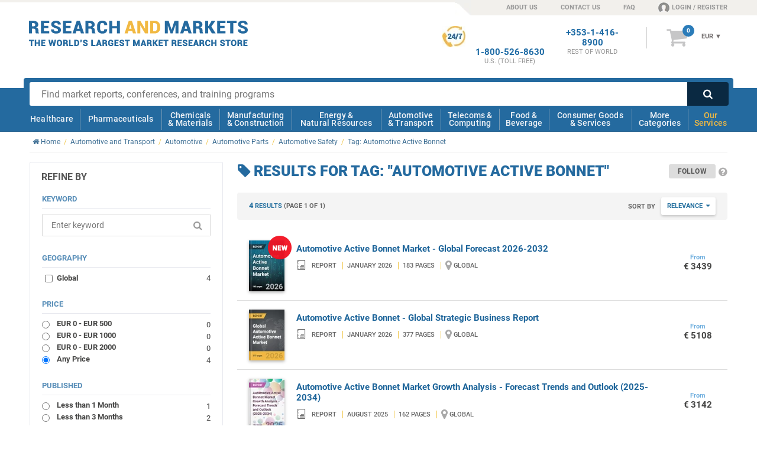

--- FILE ---
content_type: text/html; charset=utf-8
request_url: https://www.researchandmarkets.com/Common/LoadFollowButton
body_size: 2763
content:
 <div id="followButton">  <button id="followEntityButton" data-id="174160" data-name="Automotive Active Bonnet" data-status="false" class="button button-med"> Follow  </button>  <div class="tooltip-container" id="followInfo"> <span class="follow-tooltip-arrow-container"><i class="fa fa-question-circle"></i></span> <div class="tooltip-info tip-bottom tip-right"> <span class="tooltip-content"> Following a topic allows Research and Markets to customize your experience and provide personalized recommendations. </span> </div></div></div>

--- FILE ---
content_type: text/css
request_url: https://www.researchandmarkets.com/Styles/v-639044953540000000/CategoryCore.css
body_size: 43304
content:
.txt-white{color:#fff!important}.txt-blue{color:#246a9f!important}.txt-yellow{color:#f1c84f!important}.txt-red{color:#d10a0a!important}.bg-grey{background:#eaeaea}.bg-blue{background:#246a9f}.bg-blue-alt{background:#1b3c51}abbr,address,article,aside,audio,b,blockquote,body,body div,caption,cite,code,dd,del,dfn,dl,dt,em,figure,footer,h1,h2,h3,h4,h5,h6,header,html,i,iframe,img,ins,kbd,li,mark,menu,nav,object,ol,p,pre,q,section,small,span,strong,sub,sup,table,tbody,td,tfoot,th,thead,time,tr,ul,var,video{margin:0;padding:0;border:0;outline:0;vertical-align:baseline;background:0 0}article,aside,figure,footer,header,nav,section{display:block}embed,img,object{max-width:100%}ul{list-style:none}blockquote,q{quotes:none}blockquote:after,blockquote:before,q:after,q:before{content:'';content:none}a{font-size:100%;vertical-align:baseline;background:0 0}abbr[title],dfn[title]{border-bottom:1px dotted #000;cursor:help}table{border-collapse:collapse;border-spacing:0;font-size:inherit;width:100%}th{vertical-align:bottom;font-weight:700}td{font-weight:400}hr{display:block;height:1px;width:100%;border:0;border-top:1px solid #ccc;margin:1em 0}a:active,a:hover{outline:0}small{font-size:85%}td,td img{vertical-align:top}sup{font-size:75%;line-height:0;position:relative;top:-.5em}.clear,.clearfix:after,.clearfix:before{content:"\0020";display:block;height:0;overflow:hidden}.clear,.clearfix:after{clear:both}.clear,.clearfix{zoom:1}.pointer{cursor:pointer}.alert{padding:.8em 1.6em;margin-bottom:1em;border-radius:4px;border:1px solid transparent}.alert.alert-success{background-color:#dff0d8;border-color:#bbdba1;color:#3c763d;position:relative;font-size:14px}.alert.alert-success hr{border-top-color:#c9e2b3}.alert.alert-success a{color:#2b542c;text-decoration:underline}.alert.alert-info{background-color:#d9edf7;border-color:#91d9e8;color:#31708f;position:relative;font-size:14px}.alert.alert-info hr{border-top-color:#a6e1ec}.alert.alert-info a{color:#245269;text-decoration:underline}.alert.alert-warning{background-color:#fcf8e3;border-color:#f4d595;color:#8a6d3b;position:relative;font-size:14px}.alert.alert-warning hr{border-top-color:#f6deac}.alert.alert-warning a{color:#66512c;text-decoration:underline}.alert.alert-danger{background-color:#f2dede;border-color:#dca7b0;color:#a94442;position:relative;font-size:14px}.alert.alert-danger hr{border-top-color:#e4b9c0}.alert.alert-danger a{color:#843534;text-decoration:underline}.alert.alert-secondary{background-color:#f5f5f5;border-color:#cfcfcf;color:#5e5e5f;position:relative;font-size:14px}.alert.alert-secondary hr{border-top-color:#dbdbdb}.alert.alert-secondary a{color:#454545;text-decoration:underline}.mb-6{margin-bottom:60px!important}.mt-6{margin-top:60px!important}.mb-5{margin-bottom:50px!important}.mt-5{margin-top:50px!important}.mb-4{margin-bottom:40px!important}.mt-4{margin-top:40px!important}.mb-3{margin-bottom:30px!important}.mt-3{margin-top:30px!important}.mb-2{margin-bottom:20px!important}.mt-2{margin-top:20px!important}.mb-1{margin-bottom:10px!important}.mt-1{margin-top:10px!important}.mb-0{margin-bottom:0!important}.mt-0{margin-top:0!important}.v-align-container{display:block!important;display:-ms-flexbox!important;display:-webkit-flex!important;display:flex!important;-ms-flex-align:center;-webkit-align-items:center;align-items:center;-webkit-align-content:center;-ms-flex-line-pack:center;align-content:center}.v-align{display:block;margin:0 auto;width:100%;text-align:center}.table{display:table;width:100%}.table .table-cell{display:table-cell;vertical-align:top}.sprite-icons{display:inline-block;background-image:url(https://www.researchandmarkets.com/images/sprite-icons.png);background-repeat:no-repeat}.sprite-icons.icon-outline-big{width:65px;height:68px}.sprite-icons.icon-circle-big{width:130px;height:130px}.sprite-icons.icon-circle{width:65px;height:65px}.sprite-icons.icon-outline-big-3{background-position-x:-130px;background-position-y:-51px}.sprite-icons.icon-outline-big-2{background-position-x:-65px;background-position-y:-51px}.sprite-icons.icon-outline-big-1{background-position-x:0;background-position-y:-51px}.sprite-icons.icon-circle-big-5{background-position-x:-520px;background-position-y:-186px}.sprite-icons.icon-circle-big-4{background-position-x:-390px;background-position-y:-186px}.sprite-icons.icon-circle-big-3{background-position-x:-260px;background-position-y:-186px}.sprite-icons.icon-circle-big-2{background-position-x:-130px;background-position-y:-186px}.sprite-icons.icon-circle-big-1{background-position-x:0;background-position-y:-186px}.sprite-icons.icon-circle-12{background-position-x:-715px;background-position-y:-120px}.sprite-icons.icon-circle-11{background-position-x:-650px;background-position-y:-120px}.sprite-icons.icon-circle-10{background-position-x:-585px;background-position-y:-120px}.sprite-icons.icon-circle-9{background-position-x:-520px;background-position-y:-120px}.sprite-icons.icon-circle-8{background-position-x:-455px;background-position-y:-120px}.sprite-icons.icon-circle-7{background-position-x:-390px;background-position-y:-120px}.sprite-icons.icon-circle-6{background-position-x:-325px;background-position-y:-120px}.sprite-icons.icon-circle-5{background-position-x:-260px;background-position-y:-120px}.sprite-icons.icon-circle-4{background-position-x:-195px;background-position-y:-120px}.sprite-icons.icon-circle-3{background-position-x:-130px;background-position-y:-120px}.sprite-icons.icon-circle-2{background-position-x:-65px;background-position-y:-120px}.sprite-icons.icon-circle-1{background-position-x:0;background-position-y:-120px}.sprite-icons.icon-circle-18{background-position-x:-651px;background-position-y:-186px}.sprite-icons.icon-circle-19{background-position-x:-716px;background-position-y:-186px}@media screen and (max-width:600px){.center-res{text-align:center!important;display:block!important;float:none!important;clear:both}}.grid{display:block;width:102.0531401%;margin:0 -1.02657005%;clear:both}.col-desktop-12{display:inline;float:left;width:97.9468599%;margin:0 1.02657005% 10px}.col-desktop-11{display:inline;float:left;width:89.61352657%;margin:0 1.02657005% 10px}.col-desktop-10{display:inline;float:left;width:81.28019324%;margin:0 1.02657005% 10px}.col-desktop-9{display:inline;float:left;width:72.9468599%;margin:0 1.02657005% 10px}.col-desktop-8{display:inline;float:left;width:64.61352657%;margin:0 1.02657005% 10px}.col-desktop-7{display:inline;float:left;width:56.28019324%;margin:0 1.02657005% 10px}.col-desktop-6{display:inline;float:left;width:47.9468599%;margin:0 1.02657005% 10px}.col-desktop-5{display:inline;float:left;width:39.61352657%;margin:0 1.02657005% 10px}.col-desktop-4{display:inline;float:left;width:31.28019324%;margin:0 1.02657005% 10px}.col-desktop-3{display:inline;float:left;width:22.9468599%;margin:0 1.02657005% 10px}.col-desktop-2{display:inline;float:left;width:14.61352657%;margin:0 1.02657005% 10px}.col-desktop-1{display:inline;float:left;width:6.28019324%;margin:0 1.02657005% 10px}.col-desktop-0{display:none}@media screen and (max-width:1024px){.col-tablet-12{display:inline;float:left;width:97.9468599%;margin:0 1.02657005% 10px}.col-tablet-11{display:inline;float:left;width:89.61352657%;margin:0 1.02657005% 10px}.col-tablet-10{display:inline;float:left;width:81.28019324%;margin:0 1.02657005% 10px}.col-tablet-9{display:inline;float:left;width:72.9468599%;margin:0 1.02657005% 10px}.col-tablet-8{display:inline;float:left;width:64.61352657%;margin:0 1.02657005% 10px}.col-tablet-7{display:inline;float:left;width:56.28019324%;margin:0 1.02657005% 10px}.col-tablet-6{display:inline;float:left;width:47.9468599%;margin:0 1.02657005% 10px}.col-tablet-5{display:inline;float:left;width:39.61352657%;margin:0 1.02657005% 10px}.col-tablet-4{display:inline;float:left;width:31.28019324%;margin:0 1.02657005% 10px}.col-tablet-3{display:inline;float:left;width:22.9468599%;margin:0 1.02657005% 10px}.col-tablet-2{display:inline;float:left;width:14.61352657%;margin:0 1.02657005% 10px}.col-tablet-1{display:inline;float:left;width:6.28019324%;margin:0 1.02657005% 10px}.col-tablet-0{display:none}}@media screen and (max-width:749px){.col-phone-12{display:inline;float:left;width:97.9468599%;margin:0 1.02657005% 10px}.col-phone-11{display:inline;float:left;width:89.61352657%;margin:0 1.02657005% 10px}.col-phone-10{display:inline;float:left;width:81.28019324%;margin:0 1.02657005% 10px}.col-phone-9{display:inline;float:left;width:72.9468599%;margin:0 1.02657005% 10px}.col-phone-8{display:inline;float:left;width:64.61352657%;margin:0 1.02657005% 10px}.col-phone-7{display:inline;float:left;width:56.28019324%;margin:0 1.02657005% 10px}.col-phone-6{display:inline;float:left;width:47.9468599%;margin:0 1.02657005% 10px}.col-phone-5{display:inline;float:left;width:39.61352657%;margin:0 1.02657005% 10px}.col-phone-4{display:inline;float:left;width:31.28019324%;margin:0 1.02657005% 10px}.col-phone-3{display:inline;float:left;width:22.9468599%;margin:0 1.02657005% 10px}.col-phone-2{display:inline;float:left;width:14.61352657%;margin:0 1.02657005% 10px}.col-phone-1{display:inline;float:left;width:6.28019324%;margin:0 1.02657005% 10px}.col-phone-0{display:none}}@media screen and (max-width:639px){.col-phonemin-12{display:inline;float:left;width:97.9468599%;margin:0 1.02657005% 10px}.col-phonemin-11{display:inline;float:left;width:89.61352657%;margin:0 1.02657005% 10px}.col-phonemin-10{display:inline;float:left;width:81.28019324%;margin:0 1.02657005% 10px}.col-phonemin-9{display:inline;float:left;width:72.9468599%;margin:0 1.02657005% 10px}.col-phonemin-8{display:inline;float:left;width:64.61352657%;margin:0 1.02657005% 10px}.col-phonemin-7{display:inline;float:left;width:56.28019324%;margin:0 1.02657005% 10px}.col-phonemin-6{display:inline;float:left;width:47.9468599%;margin:0 1.02657005% 10px}.col-phonemin-5{display:inline;float:left;width:39.61352657%;margin:0 1.02657005% 10px}.col-phonemin-4{display:inline;float:left;width:31.28019324%;margin:0 1.02657005% 10px}.col-phonemin-3{display:inline;float:left;width:22.9468599%;margin:0 1.02657005% 10px}.col-phonemin-2{display:inline;float:left;width:14.61352657%;margin:0 1.02657005% 10px}.col-phonemin-1{display:inline;float:left;width:6.28019324%;margin:0 1.02657005% 10px}.col-phonemin-0{display:none}}.cell-desktop-12{display:inline;float:left;width:99.94791667%;margin:0}.cell-desktop-11{display:inline;float:left;width:91.61458333%;margin:0}.cell-desktop-10{display:inline;float:left;width:83.28125%;margin:0}.cell-desktop-9{display:inline;float:left;width:74.94791667%;margin:0}.cell-desktop-8{display:inline;float:left;width:66.61458333%;margin:0}.cell-desktop-7{display:inline;float:left;width:58.28125%;margin:0}.cell-desktop-6{display:inline;float:left;width:49.94791667%;margin:0}.cell-desktop-5{display:inline;float:left;width:41.61458333%;margin:0}.cell-desktop-4{display:inline;float:left;width:33.28125%;margin:0}.cell-desktop-3{display:inline;float:left;width:24.94791667%;margin:0}.cell-desktop-2{display:inline;float:left;width:16.61458333%;margin:0}.cell-desktop-1{display:inline;float:left;width:8.28125%;margin:0}.cell-desktop-0{display:none}@media screen and (max-width:749px){.cell-phone-12{display:inline;float:left;width:99.94791667%;margin:0}.cell-phone-11{display:inline;float:left;width:91.61458333%;margin:0}.cell-phone-10{display:inline;float:left;width:83.28125%;margin:0}.cell-phone-9{display:inline;float:left;width:74.94791667%;margin:0}.cell-phone-8{display:inline;float:left;width:66.61458333%;margin:0}.cell-phone-7{display:inline;float:left;width:58.28125%;margin:0}.cell-phone-6{display:inline;float:left;width:49.94791667%;margin:0}.cell-phone-5{display:inline;float:left;width:41.61458333%;margin:0}.cell-phone-4{display:inline;float:left;width:33.28125%;margin:0}.cell-phone-3{display:inline;float:left;width:24.94791667%;margin:0}.cell-phone-2{display:inline;float:left;width:16.61458333%;margin:0}.cell-phone-1{display:inline;float:left;width:8.28125%;margin:0}.cell-phone-0{display:none}}@media screen and (max-width:639px){.cell-phonemin-12{display:inline;float:left;width:99.94791667%;margin:0}.cell-phonemin-11{display:inline;float:left;width:91.61458333%;margin:0}.cell-phonemin-10{display:inline;float:left;width:83.28125%;margin:0}.cell-phonemin-9{display:inline;float:left;width:74.94791667%;margin:0}.cell-phonemin-8{display:inline;float:left;width:66.61458333%;margin:0}.cell-phonemin-7{display:inline;float:left;width:58.28125%;margin:0}.cell-phonemin-6{display:inline;float:left;width:49.94791667%;margin:0}.cell-phonemin-5{display:inline;float:left;width:41.61458333%;margin:0}.cell-phonemin-4{display:inline;float:left;width:33.28125%;margin:0}.cell-phonemin-3{display:inline;float:left;width:24.94791667%;margin:0}.cell-phonemin-2{display:inline;float:left;width:16.61458333%;margin:0}.cell-phonemin-1{display:inline;float:left;width:8.28125%;margin:0}.cell-phonemin-0{display:none}}@font-face{font-family:icomoon;src:local('icomoon-eot'),url(../../Fonts/icomoon.eot);src:local('icomoon-eot-fix'),url(../../Fonts/icomoon.eot#iefix) format('embedded-opentype'),url(../../Fonts/icomoon.ttf) format('truetype'),url(../../Fonts/icomoon.woff) format('woff'),url(../../Fonts/icomoon.svg#icomoon) format('svg');font-weight:400;font-style:normal;font-display:swap}.i-pdt{font-size:20px;vertical-align:-5px}.i-pdt-product{margin-right:5px}.custom-product-journal-icon{margin-right:0!important;box-shadow:none!important}.custom-product-journal-icon-container{display:inherit}.custom-product-journal-icon-extra-margin{margin-right:6px!important;box-shadow:none!important}.tooltip{position:relative;display:inline-block}.tooltip .tooltiptext{visibility:hidden;width:120px;color:#666;text-align:center;position:absolute;z-index:1;padding:10px;display:block;border-radius:3px;background:#fff;border:1px solid #ccc;box-shadow:0 2px 5px rgba(0,0,0,.2)}.tooltip:hover .tooltiptext{visibility:visible}.emptySpace{width:14px;display:inline-block}.grey-map-marker{margin-right:3px;position:absolute;margin-top:-3px;font-size:19px!important;color:darkgrey}::selection{background:#f7de96;color:#004982}*{margin:0;padding:0;box-sizing:border-box;-ms-touch-action:manipulation;touch-action:manipulation;word-wrap:break-word}html{overflow:-moz-scrollbars-vertical;overflow-y:scroll;-webkit-text-size-adjust:100%;font-family:Roboto,Helvetica,Arial,sans-serif;width:100%;overflow-x:hidden;scroll-behavior:smooth}@media screen and (max-width:650px){html{scroll-padding-top:100px}}body{font-family:Roboto,Helvetica,Arial,sans-serif;color:#454748;font-size:14px}@media print{body{size:A4 portrait;print-color-adjust:exact!important;-webkit-print-color-adjust:exact!important;-moz-print-color-adjust:exact!important}}#print-RMlogo{display:none}@media print{#print-RMlogo{display:block;margin-top:18px}}.bar{background:#f5d77e}@media screen and (max-width:1024px){.bar{display:none!important}}img{height:auto;color:#ccc;font-size:10px}a img{border:none}iframe{max-width:100%;display:block;margin:0 auto}button::-moz-focus-inner{border:0;padding:0}.wrapper{width:100%;max-width:1200px;margin-left:auto;margin-right:auto}.center{width:100%;max-width:1200px;margin:0 auto;padding:0 10px}.left{float:left}.right{float:right}.hidden{display:none}#spinner{height:80px;margin-bottom:20px;display:block;width:100%;clear:both;position:relative}.main-left-col{display:inline;float:left;width:68.78019324%;margin:0 1.02657005% 20px}@media screen and (max-width:1024px){.main-left-col{display:inline;float:left;width:64.61352657%;margin:0 1.02657005% 20px}}.main-right-col{display:inline;float:left;width:27.11352657%;margin:0 1.02657005% 20px}.main-right-col.right{float:right}@media screen and (max-width:1024px){.main-right-col{display:inline;float:left;width:31.28019324%;margin:0 1.02657005% 20px}.main-right-col.right{float:right}}@media only screen and (max-width:749px){.main-left-col,.main-right-col{display:inline;float:left;width:97.9468599%;margin:0 1.02657005% 20px}}.gutter{padding-left:2%;padding-right:2%}span.loading{position:absolute}.logostrip{height:175px}.grecaptcha-badge{z-index:50}#content-infos-pages #content h2{font-size:15px;font-weight:700}#basket div.product .inside:after,#basket div.product div.text ul:after,#basket div.totalsRow ul.actions:after,#basket div.totalsRow ul.totals li:after,#basket div.totalsRow:after,#orderSummary div.row div.text ul:after,#productTabs div.tab div.columns:after,.checkout .inside:after,.row:after,div#loginRegister:after,div.basketBottom:after{content:".";display:block;height:0;clear:both;visibility:hidden}.container-breadcrumb{overflow:hidden;display:block;height:auto;border-bottom:1px solid #ebebeb;margin:0 0 16px;position:relative}@media print{.container-breadcrumb{height:auto}}.container-breadcrumb img{position:absolute;top:5px;left:0;display:block}.breadCrumbs{padding:10px 0;font-size:12px}.breadCrumbs ul li{float:left;padding:0 0 0 5px;color:#ecc658;list-style:none}@media only screen and (max-width:480px){.breadCrumbs ul li{display:block;margin:3px 0}.breadCrumbs ul li:last-of-type{display:block}}.breadCrumbs ul li.first{padding-left:0}.breadCrumbs ul li a{color:#3e6f94;padding:0 6px 0 0;text-decoration:none}.breadCrumbs ul li a i{display:inline-block;vertical-align:top;padding-top:1px}.breadCrumbs ul li span.arrow{float:right;width:6px;height:5px;margin:0;color:#F1C84F}div.searchResults .breadCrumbs{margin:0 0 20px}.alpha+hr,.beta+hr,.delta+hr,.gamma+hr{margin-bottom:15px;margin-top:-10px}.alpha a,.beta a,.delta a,.gamma a{text-decoration:none;color:inherit}.alpha{color:#246a9f;line-height:32px;font-weight:900;text-transform:uppercase;font-size:25px;margin:0 0 10px;padding:0 0 10px}.beta{margin:0 0 10px;padding:0 0 20px;font-size:26px;font-weight:300;text-align:center;color:#484b51;text-transform:uppercase}.gamma{text-transform:uppercase;-webkit-font-smoothing:antialiased;font-weight:900;margin:0 0 10px;padding:0 0 10px;font-size:21px}.delta{-webkit-font-smoothing:antialiased;font-weight:700;margin:0 0 10px;padding:0 0 10px;font-size:18px}.bigger{font-size:1.2em}.text-center{text-align:center!important}.text-right{text-align:right!important}.text-left{text-align:left!important}ol{margin-left:30px;font-size:13px;margin-bottom:1em}#content .content-format,#productTabs div.tab .content-format,.content-format,.printer-friendly .content-format{font-size:14px;line-height:22px}#content .content-format br+br+br,#productTabs div.tab .content-format br+br+br,.content-format br+br+br,.printer-friendly .content-format br+br+br{height:15px}#content .content-format ol,#content .content-format p,#content .content-format ul,#productTabs div.tab .content-format ol,#productTabs div.tab .content-format p,#productTabs div.tab .content-format ul,.content-format ol,.content-format p,.content-format ul,.printer-friendly .content-format ol,.printer-friendly .content-format p,.printer-friendly .content-format ul{font-size:14px;line-height:22px;padding-bottom:15px;margin-bottom:0}#content .content-format p+ol,#content .content-format p+ul,#productTabs div.tab .content-format p+ol,#productTabs div.tab .content-format p+ul,.content-format p+ol,.content-format p+ul,.printer-friendly .content-format p+ol,.printer-friendly .content-format p+ul{margin-top:-7px}#content .content-format a,#productTabs div.tab .content-format a,.content-format a,.printer-friendly .content-format a{color:#3e6f94;font-weight:700;text-decoration:none}#content .content-format ol>li,#productTabs div.tab .content-format ol>li,.content-format ol>li,.printer-friendly .content-format ol>li{list-style:decimal}#content .content-format ol>li>ul>li,#productTabs div.tab .content-format ol>li>ul>li,.content-format ol>li>ul>li,.printer-friendly .content-format ol>li>ul>li{list-style:circle}#content .content-format ul>li,#productTabs div.tab .content-format ul>li,.content-format ul>li,.printer-friendly .content-format ul>li{list-style:disc}#content .content-format ul>li>ol>li,#productTabs div.tab .content-format ul>li>ol>li,.content-format ul>li>ol>li,.printer-friendly .content-format ul>li>ol>li{list-style:inside decimal}#content .content-format>ul>li,#productTabs div.tab .content-format>ul>li,.content-format>ul>li,.printer-friendly .content-format>ul>li{list-style:disc}#content .content-format>ol>li,#productTabs div.tab .content-format>ol>li,.content-format>ol>li,.printer-friendly .content-format>ol>li{list-style:inside decimal}#content .content-format ol,#content .content-format ul,#productTabs div.tab .content-format ol,#productTabs div.tab .content-format ul,.content-format ol,.content-format ul,.printer-friendly .content-format ol,.printer-friendly .content-format ul{margin-left:0;padding-left:17px;margin-top:8px}#content .content-format ol ul,#content .content-format ul ul,#productTabs div.tab .content-format ol ul,#productTabs div.tab .content-format ul ul,.content-format ol ul,.content-format ul ul,.printer-friendly .content-format ol ul,.printer-friendly .content-format ul ul{padding-left:35px}#content .content-format ol ol,#content .content-format ul ol,#productTabs div.tab .content-format ol ol,#productTabs div.tab .content-format ul ol,.content-format ol ol,.content-format ul ol,.printer-friendly .content-format ol ol,.printer-friendly .content-format ul ol{padding-left:18px}#content .content-format ol ol ol ol,#content .content-format ol ul ul ul,#content .content-format ul ol ol ol,#content .content-format ul ul ul ul,#productTabs div.tab .content-format ol ol ol ol,#productTabs div.tab .content-format ol ul ul ul,#productTabs div.tab .content-format ul ol ol ol,#productTabs div.tab .content-format ul ul ul ul,.content-format ol ol ol ol,.content-format ol ul ul ul,.content-format ul ol ol ol,.content-format ul ul ul ul,.printer-friendly .content-format ol ol ol ol,.printer-friendly .content-format ol ul ul ul,.printer-friendly .content-format ul ol ol ol,.printer-friendly .content-format ul ul ul ul{padding:0;margin-left:0}#content .content-format ol li,#content .content-format ul li,#productTabs div.tab .content-format ol li,#productTabs div.tab .content-format ul li,.content-format ol li,.content-format ul li,.printer-friendly .content-format ol li,.printer-friendly .content-format ul li{margin-bottom:8px;color:#303233}#content .content-format ol li ol,#content .content-format ol li ul,#content .content-format ul li ol,#content .content-format ul li ul,#productTabs div.tab .content-format ol li ol,#productTabs div.tab .content-format ol li ul,#productTabs div.tab .content-format ul li ol,#productTabs div.tab .content-format ul li ul,.content-format ol li ol,.content-format ol li ul,.content-format ul li ol,.content-format ul li ul,.printer-friendly .content-format ol li ol,.printer-friendly .content-format ol li ul,.printer-friendly .content-format ul li ol,.printer-friendly .content-format ul li ul{padding-bottom:0;padding-top:8px}#content .content-format ol li ol li,#content .content-format ol li ul li,#content .content-format ul li ol li,#content .content-format ul li ul li,#productTabs div.tab .content-format ol li ol li,#productTabs div.tab .content-format ol li ul li,#productTabs div.tab .content-format ul li ol li,#productTabs div.tab .content-format ul li ul li,.content-format ol li ol li,.content-format ol li ul li,.content-format ul li ol li,.content-format ul li ul li,.printer-friendly .content-format ol li ol li,.printer-friendly .content-format ol li ul li,.printer-friendly .content-format ul li ol li,.printer-friendly .content-format ul li ul li{padding-bottom:0}#content .content-format ol li ol li+li,#content .content-format ol li ul li+li,#content .content-format ul li ol li+li,#content .content-format ul li ul li+li,#productTabs div.tab .content-format ol li ol li+li,#productTabs div.tab .content-format ol li ul li+li,#productTabs div.tab .content-format ul li ol li+li,#productTabs div.tab .content-format ul li ul li+li,.content-format ol li ol li+li,.content-format ol li ul li+li,.content-format ul li ol li+li,.content-format ul li ul li+li,.printer-friendly .content-format ol li ol li+li,.printer-friendly .content-format ol li ul li+li,.printer-friendly .content-format ul li ol li+li,.printer-friendly .content-format ul li ul li+li{padding-top:8px}#content .content-format ol li p,#content .content-format ul li p,#productTabs div.tab .content-format ol li p,#productTabs div.tab .content-format ul li p,.content-format ol li p,.content-format ul li p,.printer-friendly .content-format ol li p,.printer-friendly .content-format ul li p{padding-bottom:0;display:inline}#content .content-format ol,#productTabs div.tab .content-format ol,.content-format ol,.printer-friendly .content-format ol{padding-left:0}#content .content-format ol#list-alpha li,#productTabs div.tab .content-format ol#list-alpha li,.content-format ol#list-alpha li,.printer-friendly .content-format ol#list-alpha li{margin-left:0;list-style-type:upper-alpha}#content .content-format ol.list-numeric li,#productTabs div.tab .content-format ol.list-numeric li,.content-format ol.list-numeric li,.printer-friendly .content-format ol.list-numeric li{font-size:13px;line-height:22px;margin-left:0;list-style:inside decimal}#content .content-format ol.list-numeric,#productTabs div.tab .content-format ol.list-numeric,.content-format ol.list-numeric,.printer-friendly .content-format ol.list-numeric{padding-bottom:20px}#content .content-format h1,#content .content-format h2,#content .content-format h3,#content .content-format h4,#content .content-format h5,#content .content-format h6,#productTabs div.tab .content-format h1,#productTabs div.tab .content-format h2,#productTabs div.tab .content-format h3,#productTabs div.tab .content-format h4,#productTabs div.tab .content-format h5,#productTabs div.tab .content-format h6,.content-format h1,.content-format h2,.content-format h3,.content-format h4,.content-format h5,.content-format h6,.printer-friendly .content-format h1,.printer-friendly .content-format h2,.printer-friendly .content-format h3,.printer-friendly .content-format h4,.printer-friendly .content-format h5,.printer-friendly .content-format h6{margin-bottom:10px;padding:0 0 15px!important}#content .content-format h1,#productTabs div.tab .content-format h1,.content-format h1,.printer-friendly .content-format h1{font-size:25px}#content .content-format h2,#productTabs div.tab .content-format h2,.content-format h2,.printer-friendly .content-format h2{font-size:22px}#content .content-format h3,#productTabs div.tab .content-format h3,.content-format h3,.printer-friendly .content-format h3{font-size:20px}#content .content-format h4,#productTabs div.tab .content-format h4,.content-format h4,.printer-friendly .content-format h4{font-size:16px}#content .content-format h5,#productTabs div.tab .content-format h5,.content-format h5,.printer-friendly .content-format h5{font-size:15px}#content .content-format h6,#productTabs div.tab .content-format h6,.content-format h6,.printer-friendly .content-format h6{font-size:14px;font-weight:400}#content .content-format h2+ol,#content .content-format h2+ul,#content .content-format h3+ol,#content .content-format h3+ul,#content .content-format h4+ol,#content .content-format h4+ul,#content .content-format h5+ol,#content .content-format h5+ul,#content .content-format h6+ol,#content .content-format h6+ul,#productTabs div.tab .content-format h2+ol,#productTabs div.tab .content-format h2+ul,#productTabs div.tab .content-format h3+ol,#productTabs div.tab .content-format h3+ul,#productTabs div.tab .content-format h4+ol,#productTabs div.tab .content-format h4+ul,#productTabs div.tab .content-format h5+ol,#productTabs div.tab .content-format h5+ul,#productTabs div.tab .content-format h6+ol,#productTabs div.tab .content-format h6+ul,.content-format h2+ol,.content-format h2+ul,.content-format h3+ol,.content-format h3+ul,.content-format h4+ol,.content-format h4+ul,.content-format h5+ol,.content-format h5+ul,.content-format h6+ol,.content-format h6+ul,.printer-friendly .content-format h2+ol,.printer-friendly .content-format h2+ul,.printer-friendly .content-format h3+ol,.printer-friendly .content-format h3+ul,.printer-friendly .content-format h4+ol,.printer-friendly .content-format h4+ul,.printer-friendly .content-format h5+ol,.printer-friendly .content-format h5+ul,.printer-friendly .content-format h6+ol,.printer-friendly .content-format h6+ul{margin-top:0}#content .content-format-new,#productTabs div.tab .content-format-new,.content-format-new,.printer-friendly .content-format-new{font-size:15px;line-height:25px}#content .content-format-new a,#productTabs div.tab .content-format-new a,.content-format-new a,.printer-friendly .content-format-new a{color:#3e6f94;font-weight:700;text-decoration:none}#content .content-format-new ol,#content .content-format-new p,#content .content-format-new ul,#productTabs div.tab .content-format-new ol,#productTabs div.tab .content-format-new p,#productTabs div.tab .content-format-new ul,.content-format-new ol,.content-format-new p,.content-format-new ul,.printer-friendly .content-format-new ol,.printer-friendly .content-format-new p,.printer-friendly .content-format-new ul{font-size:15px;line-height:25px;padding-bottom:20px}#productTabs div.tab .content-format h2,#productTabs div.tab .content-format h3,#productTabs div.tab .content-format h4,#productTabs div.tab .content-format h5,#productTabs div.tab .content-format h6{font-size:14px;line-height:22px;padding-bottom:0;margin-bottom:0}#content h4,h5{font-size:15px}#content p{padding:0 0 10px}#content p a{color:#3e6f94;font-weight:700;text-decoration:none}#content p a:hover{color:#588eb8;cursor:pointer}.tick-list{padding-left:35px!important;overflow:visible}.tick-list li{position:relative;list-style:none!important}.tick-list li:before{content:"\f00c";font-family:FontAwesome;font-style:normal;text-align:center;color:#e2bb52;position:absolute;top:.15em;left:-2.75em;width:1.5em;height:1.5em;border-radius:50%;border:2px solid #e2bb52}@media screen and (max-width:1024px){.btnCountryFlag{display:none!important}}@media screen and (max-width:749px){.btnCountryFlag{display:none!important}}.heading-button-container{position:relative;padding-right:100px}.heading-button-container .button{position:absolute;bottom:24px;right:20px;margin-bottom:0}.heading-button-container #followInfo{position:absolute;bottom:26px;right:0;display:inline}.heading-button-container #followInfo .tooltip-info.tip-right{right:-11px}@media screen and (max-width:749px){.heading-button-container #followInfo{position:relative}.heading-button-container #followInfo .tooltip-info{width:230px;max-width:none;left:-194px!important}}.heading-button-container #followInfo i{color:#afaeae;font-size:17px;transition:.2s color ease}.heading-button-container #followInfo i:hover{color:#246a9f}@media screen and (max-width:749px){.heading-button-container{text-align:center;padding-right:0}.heading-button-container .button{position:relative;display:inline-block;margin:10px 0 20px}.heading-button-container .button#followTagButton{margin:0 0 35px}.heading-button-container #followEntityButton,.heading-button-container .fa-question-circle{display:none}}@media screen and (max-width:639px){.heading-button-container .button{width:90%;padding:10px 20px!important;max-width:200px}}@media screen and (min-width:875px) and (max-width:1200px){.heading-button-container{padding-right:100px}}#about-us .heading hr,#cx-team-page .heading hr,#home-page .heading hr{width:52px;border-top:1px solid #dbdbdb;margin:30px auto 20px;text-align:center}section .container-fieldset{border:1px solid #e9e8e8;padding:20px 25px 15px;background:#f5f5f5;margin-bottom:20px}@media screen and (max-width:749px){section .container-fieldset{padding:20px 15px 15px}}section .container-fieldset legend{text-transform:uppercase;-webkit-font-smoothing:antialiased;font-weight:700;margin:0 0 10px;padding:0 0 10px;font-size:19px;color:#246a9f;display:block}#paymentDetails #payment-logo{display:inline-block;margin-bottom:15px;margin-right:10px;vertical-align:middle}table{margin:0 0 20px}@media screen and (max-width:639px){.container-table{width:100%;overflow-x:scroll}}table tr.border{border-bottom:1px solid #ebebeb}table tr th{padding:0 0 12px;font-size:14px;font-weight:700;color:#1673b9;text-transform:uppercase;text-align:left}table tr th.first{width:26%}table tr th.second{width:30%}table tr th.last{width:44%}table tr td{padding:0 13px 5px 0;font-size:14px;border:none;vertical-align:middle}table tr td span{display:block;padding:0 5px}table tr td.highlight{background:#f2f7fc}table tr td.highlight span{padding:2px 5px}table tr td a{color:#1673b9;font-weight:700;text-decoration:none}.inner-page-banner{font-size:16px;background:url(https://www.researchandmarkets.com/images/bg-map.png) center center no-repeat #004471;box-shadow:inset 0 -2px 7px rgba(50,50,50,.5);text-align:center}.inner-page-banner .center{padding:3% 20px}.inner-page-banner h1{color:#fff;font-size:48px;font-weight:700;line-height:1em;margin:0 0 5px}.inner-page-banner h1 a,.inner-page-banner h1 span{color:#fff;text-decoration:none}@media screen and (max-width:1024px){.inner-page-banner h1{font-size:35px}}@media screen and (max-width:749px){.inner-page-banner h1{font-size:30px}}.inner-page-banner h2{color:#fff;font-weight:400}.inner-page-banner h1+p{margin-top:20px}.inner-page-banner p{color:#fff;font-size:18px;font-weight:300;line-height:1.5em;margin-bottom:0}.inner-page-banner p span,.inner-page-banner p strong{font-weight:700;color:#f1c84f}.banner-triangle{margin-bottom:20px;text-align:center}.banner-triangle span:after{content:'';display:inline-block;vertical-align:top;width:0;height:0;border-color:#2d5067 transparent transparent;border-style:solid;border-width:10px 13px 0;border-color:#2d5067 rgba(45,80,103,0) transparent}#content ul.contentList li{color:#101010;font-size:14px;font-weight:400;list-style:disc;margin-left:20px}#content ul.contentList li a{color:#3E6F94;font-weight:700;text-decoration:none}#content textarea.code{font-size:12px;font-weight:400;font-family:courier}.container-tab-slide a{color:#2978b4;font-weight:700;text-decoration:none}.container-tab-slide .heading{margin-top:30px;clear:both}.tab-slide-btn.invisible{display:none}.tab-slide-btn.button+.button.tab-slide-btn{margin-left:0}.tab-slide-btn.button.right+.button.tab-slide-btn.right{margin-right:0}@media screen and (max-width:749px){.tab-slide-btn{display:none}}.tab-slide-heading{border-bottom:1px solid #c8cfd8;cursor:pointer;background:#eee;padding-left:25px;position:relative}.tab-slide-heading.no-bg{background:#fff}.tab-slide-heading i.fa{color:#eebe2e;font-size:17px;display:none;padding-left:5px;padding-right:5px;vertical-align:middle;position:absolute;top:50%;left:0;margin-top:-7px}.tab-slide-heading i.fa+i.fa{display:inline-block}.tab-slide-heading .sub-title{color:#2978b4;display:block;padding:15px 0;font-size:18px}.tab-slide-heading .sub-title>a{display:block}.tab-slide-heading .active-tab{display:block;margin-right:226px;position:relative}@media screen and (max-width:700px){.tab-slide-heading .active-tab{margin-right:71px}}@media screen and (max-width:500px){.tab-slide-heading .active-tab{margin-right:0}}.tab-slide-heading .active-tab .sub-title i.fa{left:-25px}.tab-slide-heading .active-tab .sub-title+a{position:absolute;right:-226px;top:0;font-size:10.5px;width:226px;padding:15px 10px 15px 0;text-align:right}@media screen and (max-width:700px){.tab-slide-heading .active-tab .sub-title+a{width:71px;right:-71px}}@media screen and (max-width:500px){.tab-slide-heading .active-tab .sub-title+a{display:none}}.tab-slide-heading .active-tab .sub-title+a:active,.tab-slide-heading .active-tab .sub-title+a:focus{color:#f1c84f}.closed+.closed:last-child .tab-slide-heading{border-bottom:none}.tab-slide-heading-alt .sub-title{font-size:16px!important;margin-bottom:0!important}@media screen and (max-width:500px){.tab-slide-heading-alt .sub-title{font-size:14px!important}}.tab-slide-heading-alt .sub-title span{color:#454748;font-size:11px;float:right;padding:1px 10px;font-variant:none;text-transform:uppercase}@media screen and (max-width:500px){.tab-slide-heading-alt .sub-title span{float:none;padding:0;display:block}}.tab-slide-list .closed .tab-slide-heading{background:#fff}.tab-slide-list .closed i.fa{display:inline-block}.tab-slide-list .closed i.fa+i.fa{display:none}.tab-slide-content{overflow:hidden}.tab-slide-content .top{font-weight:700;color:#19496d;padding:10px;border-bottom:1px solid #ddd}.tab-slide-content .top h3{font-size:16px;color:#3e6f94;padding-left:22px}.tab-slide-content .top h3 a:hover{color:#308bd0}.tab-slide-content ul{font-size:16px;line-height:30px;margin-bottom:10px;padding-left:50px;display:block}.tab-slide-content li{list-style:inside square;color:#246a9f}.tab-slide-content li a:hover{color:#308bd0}.tab-slide-content ul ul{padding-left:20px;font-size:14px;margin-left:19px;border-left:3px solid #ccc}.tab-slide-content ul ul ul{margin-left:0}.tab-slide-content ul ul li{list-style:none}.tab-slide-content ul ul li a{color:#666}.tab-slide-content ul ul li a:hover{color:#3d92d3}.tab-slide-list .tab-slide-content div.section{padding:15px 25px;border-bottom:1px solid #dedede}.tooltip-main-container{position:relative;width:100%}.follow-tooltip-arrow-container,.tooltip-arrow-container,.tooltip-arrow-container-proforma{cursor:pointer}@media screen and (max-width:749px){.follow-tooltip-arrow-container:after,.follow-tooltip-arrow-container:before,.tooltip-arrow-container-proforma:after,.tooltip-arrow-container-proforma:before,.tooltip-arrow-container:after,.tooltip-arrow-container:before{display:none!important}#cvvLabel .follow-tooltip-arrow-container,#cvvLabel .tooltip-arrow-container,#cvvLabel .tooltip-arrow-container-proforma{display:inline-block}}@media screen and (max-width:749px){.tooltip-container,.tooltip-container-proforma{position:static;width:100%}.tooltip-container#cvvLabel .tooltip-info,.tooltip-container-proforma#cvvLabel .tooltip-info{max-width:320px}.tooltip-container#cvvLabel .tooltip-arrow-container,.tooltip-container-proforma#cvvLabel .tooltip-arrow-container{display:inline-block}}.tooltip-info-proforma{position:absolute;left:37px;top:604px;width:275px;text-align:center;font-weight:400}@media screen and (max-width:700px){.tooltip-info-proforma{top:640px}}@media screen and (max-width:1025px){.tooltip-info-proforma{top:602px}}@media screen and (max-width:841px){.tooltip-info-proforma{top:620px}}@media screen and (max-width:765px){.tooltip-info-proforma{top:638px}}@media screen and (max-width:650px){.tooltip-info-proforma{top:669px;width:90%;left:26px}}@media screen and (max-width:459px){.tooltip-info-proforma{top:680px;width:86%;left:26px}}.tooltip-info{position:absolute;display:none;font-weight:400;width:275px;z-index:200;visibility:visible;-ms-filter:"alpha(Opacity=100)";-ms-filter:alpha(opacity=100);filter:alpha(opacity=100);opacity:1}.tooltip-info.tip-fixed{position:fixed!important}@media screen and (max-width:749px){.tooltip-info{width:100%;max-width:100%}}.tooltip-info:after,.tooltip-info:before{content:'';display:block;position:absolute}.tooltip-info.tip-top{bottom:100%;left:50%;right:auto;margin-left:-137.5px}.tooltip-info.tip-top:before{width:0;height:0;border-color:#ccc transparent transparent;border-style:solid;border-width:9px 8px 0;border-color:#ccc rgba(204,204,204,0) transparent;bottom:-9px;left:50%;margin-left:-8.5px}.tooltip-info.tip-top:after{width:0;height:0;border-color:#fff transparent transparent;border-style:solid;border-width:8px 7.5px 0;border-color:#fff rgba(255,255,255,0) transparent;bottom:-7px;left:50%;margin-left:-7.5px}.tooltip-info.tip-bottom{top:130%;left:50%;right:auto;margin-left:-137.5px}#billing .tooltip-info.tip-bottom{top:106%}@media screen and (max-width:749px){#billing .tooltip-info.tip-bottom{top:-120%}}.tooltip-info.tip-bottom:after{width:0;height:0;border-color:transparent transparent #fff;border-style:solid;border-width:0 7.5px 8px;border-color:transparent rgba(255,255,255,0) #fff;top:-7px;left:50%;margin-left:-7.5px}.tooltip-info.tip-bottom:before{width:0;height:0;border-color:transparent transparent #ccc;border-style:solid;border-width:0 8px 9px;border-color:transparent rgba(204,204,204,0) #ccc;top:-9px;left:50%;margin-left:-8.5px}.tooltip-info.tip-left{left:0;margin-left:0}#billing .tooltip-info.tip-left{left:67px}@media screen and (max-width:749px){#billing .tooltip-info.tip-left{left:160px}}#paymentDetails .tooltip-info.tip-left{left:24px}.tooltip-info.tip-left:after{left:11px;margin-left:0}.tooltip-info.tip-left:before{left:10px;margin-left:0}.tooltip-info.tip-right{right:0;left:auto;margin-left:0}.tooltip-info.tip-right:after{left:auto;right:11px;margin-left:0}.tooltip-info.tip-right:before{left:auto;right:10px;margin-left:0}@media screen and (max-width:749px){.tooltip-info{left:0!important;right:0!important}.tooltip-info:after,.tooltip-info:before{display:none}}.dynamic-tip-top,.dynamic-tip-top-main{right:auto;margin-left:-137.5px;position:fixed}.dynamic-tip-top-main:before,.dynamic-tip-top:before{position:fixed;width:0;height:0;border-color:#ccc transparent transparent;border-style:solid;border-width:9px 8px 0;border-color:#ccc rgba(204,204,204,0) transparent;margin-left:-1px}.dynamic-tip-top-main:after,.dynamic-tip-top:after{position:fixed;width:0;height:0;border-color:#fff transparent transparent;border-style:solid;border-width:8px 7.5px 0;border-color:#fff rgba(255,255,255,0) transparent;margin-left:0}.dynamic-tip-top,.dynamic-tip-top-main{left:50%;display:none}.dynamic-tip-top-main .tooltip-content{min-height:65px}.tooltip-content,.tooltip-content-proforma{padding:20px;display:block;border-radius:3px;background:#fff;border:1px solid #ccc;box-shadow:0 2px 5px rgba(0,0,0,.2)}.tooltip-content .title,.tooltip-content-proforma .title{font-size:1.1em;font-weight:700;display:block;margin-bottom:10px;text-transform:uppercase;color:#25709f}.tooltip-content img,.tooltip-content-proforma img{padding-right:5px}.tooltip-content{text-align:center}#prefooter-main-container{background:#f7f7f7;text-align:center;padding:25px 20px}#prefooter-main-container a{vertical-align:middle}#prefooter-content{display:inline-block;vertical-align:middle;margin-right:20px}@media screen and (max-width:749px){#prefooter-content{font-size:0;display:block;margin-bottom:10px;margin-right:0}}#prefooter-content:after{content:"";width:1px;margin-left:17px;height:51px;display:inline-block;vertical-align:middle;background:#cfd1d8}@media screen and (max-width:749px){#prefooter-content:after{display:none}}#prefooter-content span{display:inline-block;vertical-align:middle;text-align:right}@media screen and (max-width:749px){#prefooter-content span{text-align:center}}#prefooter-content strong{display:block}#prefooter-headline{text-transform:uppercase;font-size:18px!important}footer#main-footer{background:#182b3e;padding:45px 0 15px;color:#fff;position:relative;z-index:49;overflow:hidden}footer#main-footer a{text-decoration:none;color:inherit}footer#main-footer span.server-info{color:#182b3e;position:absolute;bottom:0;left:0}#footer-container-list{border-bottom:1px solid #2d3c4b;padding-bottom:5px;margin-bottom:15px}footer#main-footer .footer-mention{float:left;padding-top:8px}@media screen and (max-width:1150px){footer#main-footer .footer-mention{float:none;padding-bottom:10px;text-align:center}}footer#main-footer .footer-mention span{padding-right:15px}footer#main-footer .footer-mention a+span{padding-right:0}footer#main-footer .footer-mention a+a{margin-left:5px}footer#main-footer .footer-mention a,footer#main-footer .footer-mention span{display:inline-block;vertical-align:middle;color:#878787;font-size:.85em;font-weight:500}footer#main-footer .footer-mention a:hover{color:#fff}#footer-mention-container{padding-top:10px;padding-bottom:10px}#footer-mention-container img{float:right}@media screen and (max-width:1024px){#footer-mention-container img{float:none;display:block;margin:0 auto}}#footer-mention-container .footer-mention{float:left;letter-spacing:.2px}@media screen and (max-width:1100px){#footer-mention-container .footer-mention{float:none;text-align:center;display:block;margin:5px auto 15px}}#container-payment-logo-basket{display:inline;width:47.9468599%;margin:20px 1.02657005% 0;float:right}@media screen and (max-width:1024px){#container-payment-logo-basket{margin-top:32px}}@media screen and (max-width:800px){#container-payment-logo-basket{display:inline;float:left;width:97.9468599%;margin:20px 1.02657005%;text-align:center}}#payment-logo{display:inline-block;vertical-align:middle}#payment-logo .logo-payment{background:url(https://www.researchandmarkets.com/images/payment-icon.png) no-repeat;display:inline-block;vertical-align:middle}@media screen and (max-width:749px){#payment-logo .logo-payment{margin-bottom:15px}}#payment-logo .logo-payment+.logo-payment{margin-left:7px}#payment-logo .logo-payment.logo-1{width:109px;height:30px;background-position:0 0;text-align:right}#payment-logo .logo-payment.logo-2{width:69px;height:23px;background-position:-109px -7px}#payment-logo .logo-payment.logo-3{width:44px;height:29px;background-position:-181px -4px}#payment-logo .logo-payment.logo-4{width:69px;height:19px;background-position:-230px -5px}#payment-logo .logo-payment.logo-5{width:69px;height:19px;background-position:-230px -26px}#payment-logo .logo-payment.logo-6{width:46px;background-position:-303px -6px;height:25px}#payment-logo .logo-payment.logo-8{width:46px;background-position:-400px -5px;height:27px}#payment-logo .logo-payment.logo-9{width:34.5px;background-position:-446px 0;height:38px}#payment-logo .logo-payment-separator{height:32px;background:#2d3c4b;width:1px;display:inline-block;vertical-align:middle;margin:0 7px}@media screen and (max-width:749px){#payment-logo .logo-payment-separator{display:none}}#main-footer #payment-logo{float:right;display:block}@media screen and (max-width:1150px){#main-footer #payment-logo{float:none;text-align:center}}#main-realex-container>div>p{max-width:600px}#flexisel li{display:none}#flexisel.nbs-flexisel-ul li{display:inline-block}#clients{clear:both;border-top:1px solid #ebebeb;font-size:10px;margin-bottom:20px;padding-top:20px}div.home #clients{border-top:none}#clients #flexisel{margin-top:40px}@media print{#clients p{float:none;clear:both;width:100%;text-align:center}#clients .nbs-flexisel-container{max-width:100%;clear:both;width:100%}#clients .nbs-flexisel-container li.nbs-flexisel-item{width:150px!important}}#clients p{color:#aaabab;float:left;font-size:19px;font-weight:600;padding:29px 0 0;text-transform:uppercase}@media only screen and (max-width:700px){#clients p{width:100%;float:none;font-size:19px;clear:both;text-align:center}}.nbs-flexisel-container{position:relative;max-width:85%;float:right}@media only screen and (max-width:940px){.nbs-flexisel-container{max-width:83%}}@media only screen and (max-width:820px){.nbs-flexisel-container{max-width:79%}}@media only screen and (max-width:700px){.nbs-flexisel-container{max-width:100%}}.nbs-flexisel-ul{position:relative;width:9999px;margin-top:50px;list-style-type:none;text-align:center}.nbs-flexisel-inner{overflow:hidden;width:100%;height:100px;float:left}.nbs-flexisel-item{float:left;position:relative;display:inline-block;vertical-align:middle}.nbs-flexisel-item img{display:inline-block;vertical-align:middle;position:relative}.nbs-flexisel-nav{cursor:pointer;font-size:0}.nbs-flexisel-nav i{display:none}#flexisel .lazy-load-image{width:auto!important;height:auto!important}#cookieConsentMessage .clearfix .cc-compliance{margin-right:50px}.row:after{clear:both;content:"";display:block;height:0;line-height:0;visibility:hidden}@media screen and (max-width:749px){#container-step-process{margin-bottom:20px}}#container-step-process .banner-step-process{background:url(https://www.researchandmarkets.com/images/bg-map.png) center center no-repeat #004471;width:100%;padding-top:35px;padding-bottom:25px;margin-bottom:50px;box-shadow:inset 0 2px 10px rgba(0,0,0,.3)}@media screen and (max-width:749px){#container-step-process .banner-step-process{margin-bottom:15px}}#container-step-process.containsDelivery .step-process{display:inline;float:left;width:17.9468599%;margin:0 1.02657005%}#container-step-process .step-process{display:inline;float:left;width:22.9468599%;margin:0 1.02657005%;position:relative}@media screen and (max-width:749px){#container-step-process .step-process{display:none}}#container-step-process .step-process .title{height:50px}#container-step-process .step-process .title a{text-decoration:none;color:#fff}@media screen and (max-width:749px){#container-step-process .step-process .title{display:none}}#container-step-process .step-process .title strong{text-transform:uppercase;width:auto;position:relative;font-size:1.2em;padding:10px 5px;z-index:2;color:#fff;display:block}#container-step-process .step-process .title strong+a{color:#f1c84f;margin-top:-9px;display:block}#container-step-process .step-process+.step-process:before{content:'\f105';font-family:FontAwesome;color:#fff;left:-27px;bottom:15px;position:absolute;display:block;width:30px;z-index:3;font-size:2em}@media screen and (max-width:749px){#container-step-process .step-process+.step-process:before{display:none}}#container-step-process .step-process+.step-process.prev-step:before,#container-step-process .step-process.active:before{color:#f1c84f}@media screen and (max-width:749px){#container-step-process .step-process.active:before{display:inline;float:left;width:97.9468599%;margin:0 1.02657005%}}#cookieConsentMessage{background:#edeff5;position:fixed;overflow:hidden;z-index:9999;left:0;right:0;bottom:0;padding:1em 1.8em;width:100%}#cookieConsentMessage .cc-message{font-size:16px;padding-top:11px;line-height:1.5em}#cookieConsentMessage .cc-message a{color:#246a9f}#cookieConsentMessage button{max-width:90%;width:130px}@media only screen and (max-width:910px){#content{width:66%}}@media only screen and (max-width:820px){.dynPrice .mobile-hide,a.checkoutButton{display:none}}@media only screen and (min-width:768px){.show-for-mobile{display:none!important}}@media only screen and (max-width:767px){#content{width:63%}.hide-for-mobile{display:none!important}.show-for-mobile{display:block}#checkout div.rowSubmit{text-align:center}}@media only screen and (max-width:640px){#content{float:none;width:100%}.options{display:none;position:absolute;top:50px;z-index:999;background:#fff;padding-bottom:10px;left:-1px;border:1px solid #ddd;border-top-color:#fff;width:105%}.options img{display:block;cursor:pointer}.banner-triangle span{background-position:-220px -49px;background-size:750% auto;height:40px;width:52px}}@media only screen and (max-width:480px){.inner-page-banner h1{font-size:27px}.inner-page-banner p{display:none}.inner-page-banner .center{padding:20px}}@media only screen and (max-width:360px){.inner-page-banner{font-size:14px}}@media only screen and (min-width:810px){.internationalLetterWriterTitle{margin:0;width:100%}.internationalLetterSignature{width:35%;margin-left:-58px}.internationalWelcomeLetterTextFormat{text-align:justify;font-size:14px;line-height:20px}.foreignCountryFlag{border-width:1px thin;border-color:#a39a9b;border-style:solid}#btnCountryFlag{padding-left:0!important}}.ram-product-thumbnail-book-binder{position:relative;cursor:pointer}.ram-product-thumbnail-book-binder:before{content:"";position:absolute;top:0;left:0;z-index:1;height:100%;width:7.14285714286%;background-image:linear-gradient(90deg,rgba(0,0,0,0) 0,rgba(0,0,0,.15) 50%,rgba(255,255,255,.15) 50%,rgba(255,255,255,0) 100%)}.ram-product-thumbnail-book-binder img{vertical-align:bottom}@media screen and (max-width:750px){.relatedProductsList .ram-product-thumbnail-book-binder{-webkit-flex:0 0 60px;-ms-flex:0 0 60px;flex:0 0 60px}}@media screen and (max-width:750px){.relatedProductsList .ram-product-thumbnail-book-binder:before{height:0;background-image:none}}.ram-google-rating-badge{display:-webkit-inline-flex;display:-ms-inline-flexbox;display:inline-flex;vertical-align:top;cursor:pointer}.ram-google-rating-badge:after,.ram-google-rating-badge:before{content:"";display:table}.ram-google-rating-badge:after{clear:both}.ram-google-rating-badge-logo{float:left;width:4em;margin-right:.75em}.ram-google-rating-badge-logo img{width:56px;height:56px}.ram-google-rating-badge-text{float:left;text-align:left;white-space:nowrap;margin-top:.25em}.ram-google-rating-badge-title{margin-bottom:.5em;font-size:1em;line-height:1;font-weight:700;letter-spacing:.05em;text-transform:uppercase}.ram-google-rating-badge-score{float:left;font-size:2.75em;line-height:.85;font-weight:700;color:#f1b942;margin-right:.15em}.ram-google-rating-badge-stars-and-reviews-count{float:left;-webkit-flex-grow:1;-ms-flex-positive:1;flex-grow:1}.ram-google-rating-badge-stars{font-family:FontAwesome;font-size:1em;line-height:1;color:#f1b942;letter-spacing:.1em;margin-bottom:.25em}.ram-google-rating-badge-reviews-count{font-size:.85em;line-height:1;color:#a2a3a4}.ram-widget-google-rating{padding-bottom:20px!important;cursor:pointer}@media screen and (max-width:749px){#productFilters .ram-widget-google-rating,#sidebar .ram-widget-google-rating{display:none}}#GoogleReviewList{min-width:220px;max-width:100%;-webkit-flex-basis:auto;-ms-flex-preferred-size:auto;flex-basis:auto;-webkit-flex-grow:1;-ms-flex-positive:1;flex-grow:1}#popUpGoogleReviews{display:none}#popUpGoogleReviews .pop-up-google-review-content{padding:0}#popUpGoogleReviews .pop-up-google-review-content .ram-popup-google-review-header{padding:30px 40px 0}@media screen and (max-width:639px){#popUpGoogleReviews .pop-up-google-review-content .ram-popup-google-review-header{padding:15px 20px 0}}#popUpGoogleReviews .pop-up-google-review-content .ram-popup-google-review-footer{padding:0 40px}@media screen and (max-width:639px){#popUpGoogleReviews .pop-up-google-review-content .ram-popup-google-review-footer{padding:0 20px}}#popUpGoogleReviews .pop-up-google-review-content .scrollable-content{overflow-y:scroll;padding:0 40px;max-height:650px}@media screen and (max-width:639px){#popUpGoogleReviews .pop-up-google-review-content .scrollable-content{max-height:450px;padding:0}}#popUpGoogleReviews .pop-up-google-review-content .scrollable-content .ram-popup-google-review-buttons{margin:20px 0;width:100%;display:-webkit-flex;display:-ms-flexbox;display:flex;-webkit-align-items:center;-ms-flex-align:center;align-items:center;-webkit-justify-content:center;-ms-flex-pack:center;justify-content:center}#popUpGoogleReviews .pop-up-google-review-content .scrollable-content .ram-popup-google-review-buttons .ram-popup-google-review-button{border-radius:16px;background-color:rgba(17,17,17,.06);cursor:pointer;padding:9px 24px;max-width:400px;width:100%;display:-webkit-flex;display:-ms-flexbox;display:flex;-webkit-align-items:center;-ms-flex-align:center;align-items:center;-webkit-justify-content:center;-ms-flex-pack:center;justify-content:center;transition:all .3s ease 0s;color:#000;text-transform:uppercase;font-size:12px;line-height:14px}#popUpGoogleReviews .google-review-item{padding:10px 0}#popUpGoogleReviews .google-review-item .google-review-item-container{background-color:#fafafa;padding:24px;border-radius:10px;-webkit-backdrop-filter:blur(15px);backdrop-filter:blur(15px);transition:background-color .1s ease 0s}#popUpGoogleReviews .google-review-item .google-review-item-header{height:50px;display:-webkit-flex;display:-ms-flexbox;display:flex;-webkit-flex-wrap:wrap;-ms-flex-wrap:wrap;flex-wrap:wrap;text-decoration:none;color:#000}#popUpGoogleReviews .google-review-item .google-review-item-header .google-review-item-header-user-picture{display:-webkit-flex;display:-ms-flexbox;display:flex;opacity:1;transition:opacity .3s ease 0s;height:50px;width:50px;background-size:50px;background-repeat:no-repeat}#popUpGoogleReviews .google-review-item .google-review-item-header .google-review-item-header-user-rating-area{display:-webkit-flex;display:-ms-flexbox;display:flex;padding-left:16px;-webkit-flex:1 1 auto;-ms-flex:1 1 auto;flex:1 1 auto;-webkit-flex-wrap:wrap;-ms-flex-wrap:wrap;flex-wrap:wrap;-webkit-align-items:center;-ms-flex-align:center;align-items:center;width:60%}#popUpGoogleReviews .google-review-item .google-review-item-header .google-review-item-header-user-rating-area .google-review-item-user-name{overflow:hidden;-webkit-flex:1 1 100%;-ms-flex:1 1 100%;flex:1 1 100%;width:100%;font-weight:700;font-size:14px;line-height:1.33;white-space:nowrap;text-overflow:ellipsis}#popUpGoogleReviews .google-review-item .google-review-item-header .google-review-item-header-user-rating-area .google-review-item-user-rating{display:-webkit-flex;display:-ms-flexbox;display:flex;-webkit-align-items:center;-ms-flex-align:center;align-items:center;-webkit-justify-content:center;-ms-flex-pack:center;justify-content:center;margin-top:5px;margin-right:8px}#popUpGoogleReviews .google-review-item .google-review-item-header .google-review-item-header-user-rating-area .google-review-item-user-rating-date{overflow:hidden;min-width:0;font-weight:400;font-size:12px;line-height:1.17;white-space:nowrap;text-overflow:ellipsis;color:rgba(17,17,17,.5);margin-top:5px}#popUpGoogleReviews .google-review-item .google-review-item-header .google-review-item-header-user-rating-area .google-review-item-user-rating-date .google-review-item-user-rating-date-value{overflow:hidden;min-width:0;font-weight:400;font-size:12px;line-height:1.17;white-space:nowrap;text-overflow:ellipsis;color:rgba(17,17,17,.5)}#popUpGoogleReviews .google-review-item .google-review-item-body{margin-top:8px}#popUpGoogleReviews .google-review-item .google-review-item-body .google-review-item-comment-wrapper{text-align:left;color:#111;word-break:break-word;font-size:18px;line-height:1.5em}#popUpGoogleReviews .google-review-item .google-review-item-body .google-review-item-comment-wrapper .google-review-item-comment-wrapper-inner{position:relative}#popUpGoogleReviews .google-review-item .google-review-item-body .google-review-item-comment-wrapper .google-review-item-comment-wrapper-inner .google-review-item-comment-wrapper-inner-child{text-align:left;color:#111;word-break:break-word;font-size:18px;line-height:1.5em}#popUpGoogleReviews .google-review-item .google-review-item-body .google-review-item-comment-wrapper .google-review-item-comment-wrapper-inner .google-review-item-comment-wrapper-inner-child .google-review-item-comment-read-more{text-decoration:none;color:#246a9f}#popUpGoogleReviews .google-review-item .google-review-item-body .google-review-item-logo-container{margin-top:12px;display:-webkit-inline-flex;display:-ms-inline-flexbox;display:inline-flex;-webkit-align-items:center;-ms-flex-align:center;align-items:center;outline:0;text-decoration:none!important}#popUpGoogleReviews .google-review-item .google-review-item-body .google-review-item-logo-container .google-review-item-logo-container-inner{-webkit-flex:0 0 auto;-ms-flex:0 0 auto;flex:0 0 auto;min-height:28px;width:28px;height:28px;opacity:1;transition:opacity .3s ease 0s}#popUpGoogleReviews .google-review-item .google-review-item-body .google-review-item-logo-container .google-review-item-logo-container-inner .google-review-item-logo{max-width:100px;display:block;width:100%;height:100%}#popUpGoogleReviews .google-review-item .google-review-item-body .google-review-item-logo-container .google-review-item-logo-description{margin-left:8px!important}#popUpGoogleReviews .google-review-item .google-review-item-body .google-review-item-logo-container .google-review-item-logo-description .google-review-item-logo-text-upper{overflow:hidden;min-width:0;text-overflow:ellipsis;white-space:nowrap;font-weight:400;font-size:12px;line-height:1.17;color:rgba(17,17,17,.5)}#popUpGoogleReviews .google-review-item .google-review-item-body .google-review-item-logo-container .google-review-item-logo-description .google-review-item-logo-text-lower{overflow:hidden;min-width:0;text-overflow:ellipsis;white-space:nowrap;font-size:14px;line-height:1.38;color:#1c91ff}#main-footer{font-size:14px;line-height:1.5}#main-footer .header-sprite{display:none}.ram-screen-reader-text{border:0;clip:rect(1px,1px,1px,1px);-webkit-clip-path:inset(50%);clip-path:inset(50%);height:1px;margin:-1px;overflow:hidden;padding:0;position:absolute;width:1px;word-wrap:normal!important}.ram-button{display:inline-block;padding:11px 15px;font-size:13px;font-weight:700;line-height:normal;text-transform:uppercase;text-decoration:none;letter-spacing:.5px;border:1px solid transparent;border-radius:3px;cursor:pointer;background-color:#454748;color:#fff}.ram-button:focus,.ram-button:hover{background-color:#2c2d2e;color:#fff}.ram-button-primary{background-color:#1673b9;color:#fff}.ram-button-primary:focus,.ram-button-primary:hover{background-color:#11578b;color:#fff}.ram-button-primary-product{background-color:#1673b9;color:#fff!important;max-width:273px!important;max-height:47.6px!important;box-shadow:inset 0 0 0 rgba(0,0,0,.25);transition:box-shadow .3s ease-out,background-color .3s ease-out}@media screen and (max-width:900px){.ram-button-primary-product{max-width:100%!important;float:none}}.ram-button-primary-product:focus,.ram-button-primary-product:hover{background-color:#11578b;box-shadow:inset 0 3px 7px rgba(0,0,0,.25)}.ram-button-primary-product-list-page{margin:10px 0 0!important;background-color:#1673b9;color:#fff!important;max-width:100%!important;max-height:47.6px!important;box-shadow:inset 0 0 0 rgba(0,0,0,.25);transition:box-shadow .3s ease-out,background-color .3s ease-out;padding:12px 20px!important}@media screen and (max-width:900px){.ram-button-primary-product-list-page{max-width:100%!important;float:none}}.ram-button-primary-product-list-page:focus,.ram-button-primary-product-list-page:hover{background-color:#11578b;box-shadow:inset 0 3px 7px rgba(0,0,0,.25)}.ram-button-primary-product-article{background-color:#1673b9;color:#fff!important;max-width:280px!important;max-height:47.6px!important;box-shadow:inset 0 0 0 rgba(0,0,0,.25);transition:box-shadow .3s ease-out,background-color .3s ease-out}@media screen and (max-width:900px){.ram-button-primary-product-article{max-width:100%!important;float:none}}.ram-button-primary-product-article:focus,.ram-button-primary-product-article:hover{background-color:#11578b;box-shadow:inset 0 3px 7px rgba(0,0,0,.25)}.ram-button-gray{background-color:#eaeaea;color:#454748}.ram-button-gray:focus,.ram-button-gray:hover{background-color:#d1d1d1;color:#454748}.ram-button-dark{background-color:#454748;color:#fff}.ram-button-dark:focus,.ram-button-dark:hover{background-color:#2c2d2e;color:#fff}.ram-button-dark-blue{background-color:#004471;color:#fff}.ram-button-dark-blue:focus,.ram-button-dark-blue:hover{background-color:#0063a4;color:#fff}.ram-button-outline-white{background-color:transparent;box-shadow:inset 0 0 0 2px currentColor;color:#fff}.ram-button-outline-white:focus,.ram-button-outline-white:hover{box-shadow:none;background-color:#fff;color:#454748}.ram-button-block{width:100%}.ram-button-small{padding:7.5px 13px;font-size:12px;letter-spacing:.5px}.ram-button-large{padding:15px 20px;font-size:15px;letter-spacing:1px;border-radius:4px}.ram-button-huge{padding:18.5px 25px;font-size:18px;letter-spacing:1.5px;border-radius:5px}.ram-button>.fa{margin-right:.5em;font-size:1.1em;line-height:.9}.ram-button>.fa:before{vertical-align:middle}.ram-input{padding:10px 15px;font:inherit;line-height:normal;background-color:#fff;border:1px solid #d9d9d9;border-radius:3px}.ram-input:focus{border-color:#a2a3a4}.ram-input-large{padding:15px 20px;font-size:15px}.ram-input-huge{padding:18.5px 25px;font-size:18px}.ram-footer{font-size:14px;background:#182b3e;padding:45px 0 15px;color:#fff;position:relative;z-index:49;overflow:hidden}.ram-footer .ram-button{text-align:center;font-family:inherit}.ram-footer a{color:#fff}.ram-footer a:focus,.ram-footer a:hover{color:#ccc}.ram-unicef-ukraine-footer-logo{height:24px;width:100px}#phoneNumberRestOfTheWorldFooter,#phoneNumberUkFooter{display:none}@media screen and (min-width:1025px){.ram-footer-top-bar{display:-ms-flexbox;display:-webkit-flex;display:flex;-ms-flex-pack:justify;-webkit-justify-content:space-between;justify-content:space-between;-ms-flex-align:center;-webkit-align-items:center;align-items:center}}.ram-footer-top-bar>*{margin-bottom:45px}.ram-footer-top-bar-left{display:none}@media screen and (min-width:1025px){.ram-footer-top-bar-left{display:block;-ms-flex:0 0 350px;-webkit-flex:0 0 350px;flex:0 0 350px}}@media screen and (min-width:1025px){.ram-footer-top-bar-right{-ms-flex:0 1 700px;-webkit-flex:0 1 700px;flex:0 1 700px;margin-left:30px}}@media screen and (min-width:1025px){.ram-footer-main-bar{display:-ms-flexbox;display:-webkit-flex;display:flex;-ms-flex-pack:justify;-webkit-justify-content:space-between;justify-content:space-between;-ms-flex-align:start;-webkit-align-items:flex-start;align-items:flex-start}}.ram-footer-main-bar>*{margin-bottom:35px}.ram-footer-main-bar-left{text-align:center}@media screen and (min-width:1025px){.ram-footer-main-bar-left{-ms-flex:0 0 350px;-webkit-flex:0 0 350px;flex:0 0 350px;text-align:left}}@media screen and (min-width:1025px){.ram-footer-main-bar-right{-ms-flex:0 1 700px;-webkit-flex:0 1 700px;flex:0 1 700px;margin-left:30px}}.ram-footer-bottom-bar{border-top:1px solid #2d3c4b}.ram-footer-phone-list{margin:-10px;text-align:center}@media screen and (min-width:650px){.ram-footer-phone-list{display:-ms-flexbox;display:-webkit-flex;display:flex;-ms-flex-align:center;-webkit-align-items:center;align-items:center;-ms-flex-pack:justify;-webkit-justify-content:space-between;justify-content:space-between}}.ram-footer-phone-list>*{-ms-flex:1;-webkit-flex:1;flex:1;margin:10px;font-size:15px}.ram-footer-phone-list .fa{margin-right:.25em}.ram-footer-phone-list span{font-size:11px;color:#878787;white-space:nowrap}@media screen and (min-width:650px) and (max-width:1024px){.ram-footer-phone-list span{display:block}.ram-footer-phone-list span:before{display:none}}.ram-footer-phone-list span:before{content:" - "}.ram-footer-phone-list li a:hover{color:#ccc!important}@media screen and (min-width:1025px){.ram-footer-phone-list{display:block;text-align:left}}.ram-footer-subscribe{text-align:center}@media screen and (min-width:650px){.ram-footer-subscribe{display:-ms-flexbox;display:-webkit-flex;display:flex;-ms-flex-align:center;-webkit-align-items:center;align-items:center}}.ram-footer-subscribe span{font-size:15px;white-space:nowrap;margin-right:1em;color:#96989a}.ram-footer-subscribe input{width:70%;-ms-flex:1 1 0;-webkit-flex:1 1 0;flex:1 1 0;border-top-right-radius:0;border-bottom-right-radius:0;border-right:none;margin-top:10px}@media screen and (max-width:649px){.ram-footer-subscribe input{margin-top:0;width:100%}}.ram-footer-subscribe button{width:30%;border-top-left-radius:0;border-bottom-left-radius:0;margin-top:10px}@media screen and (max-width:649px){.ram-footer-subscribe button{margin-top:0;width:100%}}.ram-footer-menus{text-align:center;-ms-flex-wrap:wrap;-webkit-flex-wrap:wrap;flex-wrap:wrap}@media screen and (min-width:750px){.ram-footer-menus{margin:-15px}.ram-footer-menus>*{box-sizing:border-box;padding:15px}}@media screen and (min-width:680px){.ram-footer-menus{-ms-flex-wrap:nowrap;-webkit-flex-wrap:nowrap;flex-wrap:nowrap;display:-webkit-flex;display:-ms-flexbox;display:flex;-ms-flex-pack:end;-webkit-justify-content:flex-end;justify-content:flex-end;-ms-flex-align:start;-webkit-align-items:flex-start;align-items:flex-start;margin:-10px;text-align:left}.ram-footer-menus>*{padding:10px}}.ram-footer-menus a{color:#ccc}.ram-footer-menus a:focus,.ram-footer-menus a:hover{color:#fff}.ram-footer-menus ul{color:#616265;font-size:13px;margin-top:7px;margin-bottom:30px}@media screen and (min-width:680px){.ram-footer-menus ul{font-size:11px;list-style:square;margin-left:15px;margin-top:15px}}.ram-footer-menus ul li{margin-bottom:10px}.ram-footer-menus ul li a{text-transform:uppercase;font-weight:600;letter-spacing:.2px}.ram-footer-menus ul li:focus,.ram-footer-menus ul li:hover{color:#f1c84f}@media screen and (min-width:680px){.ram-footer-menus-col{-ms-flex:0 1 25%;-webkit-flex:0 1 25%;flex:0 1 25%}}@media screen and (min-width:380px){.ram-footer-menus-col{-ms-flex:0 1 50%;-webkit-flex:0 1 50%;flex:0 1 50%}}@media screen and (max-width:679px){.ram-footer-menus-col-links{display:none}}.ram-footer-menus-col-title,.ram-footer-menus-col-title-more-info{text-transform:uppercase;font-size:13px;font-weight:700;letter-spacing:.5px;display:block}@media screen and (max-width:679px){.ram-footer-menus-col-title-more-info{display:none}}footer#main-footer .ram-footer-menus ul li a{color:#ccc}footer#main-footer .ram-footer-menus ul li a:focus,footer#main-footer .ram-footer-menus ul li a:hover{color:#fff}.ram-footer-social{display:-ms-inline-flexbox;display:-webkit-inline-flex;display:inline-flex;-ms-flex-pack:start;-webkit-justify-content:flex-start;justify-content:flex-start;font-size:24px}.ram-footer-social i{color:#ccc}.ram-footer-social i:hover{color:#fff}.ram-footer-social>:not(:first-child){margin-left:.25em}.ram-footer-google-rating{display:-ms-inline-flexbox;display:-webkit-inline-flex;display:inline-flex;width:170px;height:50px;margin-top:25px;-ms-flex-align:stretch;-webkit-align-items:stretch;align-items:stretch;border-radius:3px;overflow:hidden;text-align:left;background-color:rgba(255,255,255,.15);cursor:pointer}.ram-footer-google-rating-logo{-ms-flex:0 1 50px;-webkit-flex:0 1 50px;flex:0 1 50px;min-width:50px;box-sizing:border-box;padding:10px;background-color:#fff}.ram-footer-google-rating-logo img{width:32px;height:32px}.ram-footer-google-rating-text{display:-ms-flexbox;display:-webkit-flex;display:flex;-ms-flex-wrap:wrap;-webkit-flex-wrap:wrap;flex-wrap:wrap;-ms-flex-pack:stretch;-webkit-justify-content:stretch;justify-content:stretch;width:100%;padding:6px 8px;white-space:nowrap}.ram-footer-google-rating-title{width:100%;margin-bottom:5px;font-size:10px;line-height:1;font-weight:700;letter-spacing:.05em;text-transform:uppercase}.ram-footer-google-rating-score{font-size:28px;line-height:.85;font-weight:700;color:#f1b942;margin-right:5px}.ram-footer-google-rating-stars{font-family:FontAwesome;font-size:11px;line-height:1;color:#f1b942;letter-spacing:.1em;margin-bottom:.25em}.ram-footer-google-rating-reviews-count{font-size:10px;line-height:1;color:#96989a}.ram-footer-badges{display:-ms-flexbox;display:-webkit-flex;display:flex;-ms-flex-wrap:wrap;-webkit-flex-wrap:wrap;flex-wrap:wrap;-ms-flex-align:center;-webkit-align-items:center;align-items:center;-ms-flex-pack:center;-webkit-justify-content:center;justify-content:center;margin:35px -12px -6px}.ram-footer-badges>*{height:32;padding:0 12px;margin:6px 0}.ram-footer-badges>:not(:first-child){border-left:1px solid #2D3C4B}.ram-footer-badges .ram-footer-badge--pci img{width:34px;height:30px}.ram-footer-badges .ram-footer-badge--payments{display:-ms-inline-flexbox;display:-webkit-inline-flex;display:inline-flex;-ms-flex-align:center;-webkit-align-items:center;align-items:center;-ms-flex-pack:center;-webkit-justify-content:center;justify-content:center}.ram-footer-badges .ram-footer-badge--payments .ram-footer-badge--visa img{width:62px;height:20px}.ram-footer-badges .ram-footer-badge--payments .ram-footer-badge--mastercard img{width:41px;height:32px}.ram-footer-badges .ram-footer-badge--payments .ram-footer-badge--amex img{width:45px;height:28px}.ram-footer-badges .ram-footer-badge--payments .ram-footer-badge--paypal img{width:64px;height:17px}.ram-footer-badges .ram-footer-badge--payments>:not(:first-child){margin-left:12px}.ram-footer-charity-water{display:-ms-inline-flexbox;display:-webkit-inline-flex;display:inline-flex;-ms-flex-align:center;-webkit-align-items:center;align-items:center;width:170px;height:50px;padding:10px;border-radius:3px;text-align:center;background-color:#000}.ram-footer-copyright{text-align:center;font-size:13px;font-weight:500;color:#878787;margin-top:25px}.ram-footer-copyright a{color:inherit}.ram-footer-copyright a:focus,.ram-footer-copyright a:hover{color:#fff!important}.ram-footer-copyright-text{margin-top:5px}@media screen and (max-width:750px){.ram-mini-heading{margin:10px 0!important}}@media screen and (max-width:750px){.ram-mini-products-list{padding:0 20px}}.ram-mini-products-list a{color:#246a9f;text-decoration:none}.ram-mini-products-list-item{display:-webkit-flex;display:-ms-flexbox;display:flex;position:relative;padding:1em 0;font-weight:700}.ram-mini-products-list-item:not(:last-child){border-bottom:1px solid #d9d9d9}.ram-mini-products-list-item-image{position:relative;-webkit-flex:0 0 60px;-ms-flex:0 0 60px;flex:0 0 60px;width:60px}.ram-mini-products-list-item-image img{box-shadow:0 2px 5px rgba(0,0,0,.3)}.ram-mini-products-list-item-title{-webkit-flex:1 1 auto;-ms-flex:1 1 auto;flex:1 1 auto;margin-left:1em;font-size:13px;line-height:18px}.ram-mini-products-list-item-sale-badge{position:absolute;top:0;right:0;display:block;width:3.5em;height:3.5em;border-radius:50%;margin:-.75em -.75em 0 0;background-color:#ed1a2e;color:#fff;font-size:10px;line-height:3.5em;font-weight:700;text-transform:uppercase;text-align:center}.ram-mini-products-list-item:focus,.ram-mini-products-list-item:hover{color:#454748}.ram-products-list>:first-child{margin-top:0}.ram-products-list>:last-child{margin-bottom:0}.ram-products-list-item{margin:0}@media screen and (min-width:650px){.ram-products-list-item{display:-webkit-flex;display:-ms-flexbox;display:flex;padding:30px 20px}}.ram-products-list-item:not(:last-child){border-bottom:1px solid #d9d9d9}.ram-products-list-item-image{width:140px;margin:0 auto 15px}@media screen and (min-width:650px){.ram-products-list-item-image{-webkit-flex:0 0 140px;-ms-flex:0 0 140px;flex:0 0 140px;margin:-10px}}.ram-products-list-item-text{text-align:center}@media screen and (min-width:650px){.ram-products-list-item-text{-webkit-flex:1 1 auto;-ms-flex:1 1 auto;flex:1 1 auto;padding:0;margin-left:30px;text-align:left}}.ram-products-list-item-info{-webkit-justify-content:left;-ms-flex-pack:left;justify-content:left}.ram-products-list-item-excerpt{color:#454748}.ram-products-list-item .ram-products-list-item-info-price-amount{color:#ed1a2e}@media screen and (max-width:749px){#recentProducts{border:none;padding:0!important}}.ram-home-shimmer-header{height:40px;width:50%;background:#777;margin:0 25% 22px}.ram-home-shimmer-border-radius{border-radius:8px}.ram-home-shimmer-animate{-webkit-animation:shimmer 2s infinite;animation:shimmer 2s infinite;background:linear-gradient(to right,#dbdbdb 4%,#acacac 25%,#dbdbdb 36%) 0 0/1000px 100%;border-radius:8px}.ram-home-shimmer-products{display:-webkit-flex;display:-ms-flexbox;display:flex;-webkit-flex-wrap:wrap;-ms-flex-wrap:wrap;flex-wrap:wrap;margin:30px -1.5em}.ram-home-shimmer-product{display:-webkit-inline-flex;display:-ms-inline-flexbox;display:inline-flex;-webkit-flex-direction:row;-ms-flex-direction:row;flex-direction:row;padding:1.5em;width:calc(50%)}@media screen and (min-width:650px){.ram-home-shimmer-product{width:calc(33.33333333%)}}@media screen and (min-width:1025px){.ram-home-shimmer-product{width:calc(16.66666667%)}}.ram-home-shimmer-product-image{width:115px;height:165px;margin-left:10px}.ram-home-shimmer-product-description{margin-top:2em}.ram-home-shimmer-product-description-row{height:10px;margin-top:20px}.ram-home-shimmer-wrapper{width:0;-webkit-animation:fullView .5s forwards linear;animation:fullView .5s forwards linear}@-webkit-keyframes fullView{100%{width:100%}}@keyframes fullView{100%{width:100%}}@-webkit-keyframes shimmer{0%{background-position:-1000px 0}100%{background-position:1000px 0}}@keyframes shimmer{0%{background-position:-1000px 0}100%{background-position:1000px 0}}span#business-email-message-id{display:block;text-align:right;margin-top:2px;font-size:12px;font-weight:700;clear:both;padding-right:10px;width:100%!important;color:#777}fieldset,form,label,legend{border:0;outline:0;vertical-align:baseline;background:0 0}label[for]{cursor:pointer}select::-ms-expand{display:none}label small.blue-label,small.blue-label{color:#2195f1}input,select,textarea{background:#fff;font-family:Roboto,Helvetica,Arial,sans-serif!important;outline:0;vertical-align:middle;border-radius:2px;border:1px solid #d9d9d9;display:block;font-size:14px;width:100%;padding:10px 15px}@media screen and (max-width:639px){input,select,textarea{padding:10px}}input:focus,select:focus,textarea:focus{border-color:#659fcc}input.input-validation-error,select.input-validation-error,textarea.input-validation-error{color:#e41522;border-color:#e41522!important}.field-validation-error{display:block;text-align:right;color:#e41522!important;margin-top:2px;font-size:12px;font-weight:700;clear:both;padding-right:10px;width:100%!important}.field-validation-error.field-validation-error-alt{color:#434343;font-weight:400}.gdpr-container{display:none!important;margin-top:5px}.gdpr-container input{margin:0 1.02657%;min-height:18px!important;vertical-align:top;display:inline-block}.gdpr-container.available{display:inline-block!important}.gdpr-container .gdpr-label{display:inline-block!important;max-width:92%;font-weight:400!important;vertical-align:top}.gdpr-label.error,label.error{color:#e41522;font-weight:700!important}.container-fields .field-validation-error{text-align:center}input[type=checkbox],input[type=radio]{width:auto;padding:0;display:inline-block;background:0 0}select{padding:8px;height:40px;color:#454748;-webkit-appearance:none;-ms-appearance:none;appearance:none;cursor:pointer;background:url(https://www.researchandmarkets.com/images/bg-select.png) right 0 no-repeat #fff}.required-label{display:block;margin:0 0 10px;text-align:right;font-size:11px;font-weight:600;color:#777}.required-label small{color:#2195f1;display:inline-block;margin-left:2px}.form-group{display:block;width:102.0531401%;margin:0 -1.02657005% 15px;clear:both}.form-group:after{clear:both;content:"\0020";display:block;height:0;overflow:hidden}.form-group input,.form-group select{min-height:40px}.form-group .button{padding:12px 25px 11px!important}.form-group label small{color:#2195f1;display:inline-block;margin-left:1px}.form-group textarea,textarea{resize:vertical;min-height:175px}.form-3-col-name>label,.form-col-checkbox-list>label,.form-col-checkbox>label,.form-col-phone>label,.form-col-radio-list>label,.form-col-select-double>label,.form-col-select-small>label,.form-col-select>label,.form-col-text>label,.form-col-threeview>label{margin-bottom:3px!important;font-weight:700;padding-top:9px;display:inline;float:left;width:18.78019324%;margin:0 1.02657005%}@media screen and (max-width:1200px){.form-3-col-name>label,.form-col-checkbox-list>label,.form-col-checkbox>label,.form-col-phone>label,.form-col-radio-list>label,.form-col-select-double>label,.form-col-select-small>label,.form-col-select>label,.form-col-text>label,.form-col-threeview>label{display:inline;float:left;width:22.9468599%;margin:0 1.02657005%}}@media screen and (max-width:1024px){.form-3-col-name>label,.form-col-checkbox-list>label,.form-col-checkbox>label,.form-col-phone>label,.form-col-radio-list>label,.form-col-select-double>label,.form-col-select-small>label,.form-col-select>label,.form-col-text>label,.form-col-threeview>label{display:inline;float:left;width:31.28019324%;margin:0 1.02657005%;font-size:14px}}@media screen and (max-width:650px){.form-3-col-name>label,.form-col-checkbox-list>label,.form-col-checkbox>label,.form-col-phone>label,.form-col-radio-list>label,.form-col-select-double>label,.form-col-select-small>label,.form-col-select>label,.form-col-text>label,.form-col-threeview>label{display:inline;float:left;width:97.9468599%;margin:0 1.02657005%}}.form-col-checkbox .double-col,.form-col-checkbox .tag-content,.form-col-checkbox input,.form-col-checkbox select,.form-col-checkbox textarea,.form-col-select .double-col,.form-col-select .tag-content,.form-col-select input,.form-col-select select,.form-col-select textarea,.form-col-select-small .content,.form-col-text .double-col,.form-col-text .tag-content,.form-col-text input,.form-col-text select,.form-col-text textarea{display:inline;float:left;width:77.11352657%;margin:0 1.02657005%}@media screen and (max-width:1200px){.form-col-checkbox .double-col,.form-col-checkbox .tag-content,.form-col-checkbox input,.form-col-checkbox select,.form-col-checkbox textarea,.form-col-select .double-col,.form-col-select .tag-content,.form-col-select input,.form-col-select select,.form-col-select textarea,.form-col-text .double-col,.form-col-text .tag-content,.form-col-text input,.form-col-text select,.form-col-text textarea{display:inline;float:left;width:72.9468599%;margin:0 1.02657005%}}@media screen and (max-width:1024px){.form-col-checkbox .double-col,.form-col-checkbox .tag-content,.form-col-checkbox input,.form-col-checkbox select,.form-col-checkbox textarea,.form-col-select .double-col,.form-col-select .tag-content,.form-col-select input,.form-col-select select,.form-col-select textarea,.form-col-text .double-col,.form-col-text .tag-content,.form-col-text input,.form-col-text select,.form-col-text textarea{display:inline;float:left;width:64.61352657%;margin:0 1.02657005%}}@media screen and (max-width:650px){.form-col-checkbox .double-col,.form-col-checkbox .tag-content,.form-col-checkbox input,.form-col-checkbox select,.form-col-checkbox textarea,.form-col-select .double-col,.form-col-select .tag-content,.form-col-select input,.form-col-select select,.form-col-select textarea,.form-col-text .double-col,.form-col-text .tag-content,.form-col-text input,.form-col-text select,.form-col-text textarea{display:inline;float:left;width:97.9468599%;margin:0 1.02657005%}}@media screen and (max-width:1200px){.form-col-select-small .content{display:inline;float:left;width:72.9468599%;margin:0 1.02657005%}}@media screen and (max-width:1024px){.form-col-select-small .content{display:inline;float:left;width:64.61352657%;margin:0 1.02657005%}}@media screen and (max-width:650px){.form-col-select-small .content{display:inline;float:left;width:97.9468599%;margin:0 1.02657005%}}.form-col-checkbox input{width:15px;min-height:36px}@media screen and (max-width:650px){.form-col-checkbox input,.form-col-checkbox label{display:inline-block;float:none;clear:both;width:auto;margin:0}.form-col-checkbox input{margin-left:12px}}.form-col-checkbox-list .checkboxOverflow{border:1px solid #ddd;height:230px;background:#fff;overflow-y:scroll;display:inline;float:left;width:77.11352657%;margin:0 1.02657005%;padding:5px;resize:vertical}@media screen and (max-width:1200px){.form-col-checkbox-list .checkboxOverflow{display:inline;float:left;width:72.9468599%;margin:0 1.02657005%}}@media screen and (max-width:1024px){.form-col-checkbox-list .checkboxOverflow{display:inline;float:left;width:64.61352657%;margin:0 1.02657005%}}@media screen and (max-width:650px){.form-col-checkbox-list .checkboxOverflow{display:inline;float:left;width:97.9468599%;margin:0 1.02657005%}}.form-col-checkbox-list .checkboxOverflow div+div{border-top:1px dotted #ddd}.form-col-checkbox-list .checkboxOverflow input{margin:0 5px;min-height:35px;cursor:pointer}.form-col-radio-list .radioListContainer{display:-webkit-flex;display:-ms-flexbox;display:flex;-webkit-flex-wrap:wrap;-ms-flex-wrap:wrap;flex-wrap:wrap;gap:15px;border:none;background:0 0;padding:0}.form-col-radio-list .radio{display:-webkit-flex;display:-ms-flexbox;display:flex;-webkit-align-items:center;-ms-flex-align:center;align-items:center;white-space:nowrap;gap:15px;position:relative}.form-col-radio-list .radio input[type=radio]{margin:0;cursor:pointer}.form-col-radio-list .radio::after{content:none}@media screen and (max-width:768px){.form-col-radio-list{display:block!important;width:100%}.form-col-radio-list>label[for^=PaymentDetails_PaymentMethodId]{display:block!important;width:100%!important;float:none!important;clear:both!important;margin-bottom:.75rem}.form-col-radio-list .radioListContainer{display:block!important;width:100%!important;float:none!important;clear:both!important;padding:0 1rem;box-sizing:border-box}.form-col-radio-list .radioListContainer .radio{display:block!important;width:100%!important;float:none!important;padding:0!important;margin-bottom:0;box-sizing:border-box;position:relative}.form-col-radio-list .radioListContainer .radio:last-child::after{content:"";display:block;width:100%;height:1px;background:#ccc;margin-top:8px}}.form-col-threeview label{padding-top:0}.form-col-threeview .threeview-container{display:inline;float:left;width:77.11352657%;margin:0 1.02657005%}@media screen and (max-width:1200px){.form-col-threeview .threeview-container{display:inline;float:left;width:72.9468599%;margin:0 1.02657005%}}@media screen and (max-width:1024px){.form-col-threeview .threeview-container{display:inline;float:left;width:64.61352657%;margin:0 1.02657005%}}@media screen and (max-width:650px){.form-col-threeview .threeview-container{display:inline;float:left;width:97.9468599%;margin:0 1.02657005%}}.form-col-threeview input{min-height:0}.form-col-threeview .treeview,.form-col-threeview .treeview ul{list-style:none;margin:0;padding:0}.form-col-threeview .treeview ul{margin-top:4px}.form-col-threeview .treeview .hitarea{background:url(https://www.researchandmarkets.com/images/treeview/treeview-default.png) -64px -24px no-repeat;cursor:pointer;float:left;height:16px;margin-left:-25px;width:25px;margin-top:3px}.form-col-threeview * html .hitarea{display:inline;float:none}.form-col-threeview .treeview li{margin:0;padding:0 0 10px 25px;background:url(https://www.researchandmarkets.com/images/treeview/treeview-default-line.png) no-repeat}.form-col-threeview .treeview a.selected{background-color:#EEE}.form-col-threeview #treecontrol{display:none;margin:1em 0}.form-col-threeview .treeview .hover{color:red;cursor:pointer}.form-col-threeview .treeview li.collapsable,.form-col-threeview .treeview li.expandable{background-position:0 -176px}.form-col-threeview .treeview .expandable-hitarea{background-position:-80px -2px;margin-top:3px}.form-col-threeview .treeview li.last{background-position:0 -1766px}.form-col-threeview .treeview li.lastCollapsable,.form-col-threeview .treeview li.lastExpandable{background-image:url(https://www.researchandmarkets.com/images/treeview/treeview-default.png)}.form-col-threeview .treeview li.lastCollapsable{background-position:0 -111px}.form-col-threeview .treeview li.lastExpandable{background-position:-32px -66px}.form-col-threeview .treeview div.lastCollapsable-hitarea,.form-col-threeview .treeview div.lastExpandable-hitarea{background-position:0 0}.form-col-threeview .treeview input[type=checkbox]{vertical-align:middle;position:relative;margin:0 6px 0 3px;top:-2px}.form-col-threeview .treeview .placeholder{display:block;height:16px;width:16px}.form-col-threeview .filetree li{padding:3px 0 2px 16px}@media screen and (max-width:1024px){.login-register #sector-tag-container .form-group>label,.login-register .form-col-threeview>label{display:inline;float:left;width:97.9468599%;margin:0 1.02657005%;margin-bottom:10px!important}.login-register #sector-tag-container .tag-content,.login-register .threeview-container{display:inline;float:left;width:97.9468599%;margin:0 1.02657005%}}.form-col-select-small .content{max-width:150px}@media screen and (max-width:749px){.form-col-select-small .content{max-width:100%}}.form-col-phone .container-fields{display:inline;float:left;width:77.11352657%;margin:0 1.02657005%}@media screen and (max-width:1200px){.form-col-phone .container-fields{display:inline;float:left;width:72.9468599%;margin:0 1.02657005%}}@media screen and (max-width:1024px){.form-col-phone .container-fields{display:inline;float:left;width:64.61352657%;margin:0 1.02657005%}}@media screen and (max-width:650px){.form-col-phone .container-fields{display:inline;float:left;width:97.9468599%;margin:0 1.02657005%}}.form-col-phone .container-fields .grid>span{display:inline;float:left;width:22.9468599%;margin:0 1.02657005%}@media screen and (max-width:639px){.form-col-phone .container-fields .grid>span{display:inline;float:left;width:27.11352657%;margin:0 1.02657005%}}.form-col-phone .container-fields input{display:inline;float:left;width:72.9468599%;margin:0 1.02657005%}@media screen and (max-width:639px){.form-col-phone .container-fields input{display:inline;float:left;width:68.78019324%;margin:0 1.02657005%}}.form-group .double-col input,.form-group .double-col select,.form-group .double-col textarea{float:none;width:100%;display:block;margin:0}.form-block,.form-inline{display:block;width:100%;margin:0 0 15px;clear:both}.form-inline{margin-bottom:0}.form-inline input[type=checkbox],.form-inline input[type=radio]{display:inline-block;width:15px;min-height:36px}.form-inline label{display:inline-block}.form-inline textarea{margin:5px 0 20px}.form-block>label{font-weight:700}.form-block label small{color:#2195f1;display:inline-block;margin-left:2px}.form-block input,.form-block select,.form-block textarea{margin-top:5px}.button{width:auto;font-family:Roboto,Helvetica,Arial,sans-serif;overflow:visible;cursor:pointer;outline:0;text-align:center;display:inline-block;text-decoration:none;border:none!important;transition:.3s all ease;padding:14px 25px 12px!important;font-size:14px;text-transform:uppercase;font-weight:700;border-radius:3px;margin-bottom:20px;letter-spacing:.2px;min-height:40px;background:#ddd;color:#555}.button+.button{margin-left:7px}.button.right+.button.right{margin-right:7px}@media screen and (max-width:639px){.button+.button,.button.right+.button.right{margin-left:7px;margin-right:7px}}.button:hover{box-shadow:inset 0 3px 7px rgba(0,0,0,.25);border-bottom:none;background:#bbb}.button.button-extra-height{min-height:56px;padding:21px 25px 18px!important}.button.button-full{width:100%}.button.button-full+.button.button-full.button-full{margin-left:auto}.button.button-lg{min-width:160px}.button.button-med{min-height:0;padding:5px 15px!important;font-size:11.5px;text-transform:uppercase}.button.button-sm{font-size:10px;min-height:0;text-transform:uppercase;font-weight:400;padding:2px 5px!important}.button.blue-alt{background:#1673b9;color:#fff;text-shadow:1px 1px 1px rgba(0,0,0,.2)}.button.blue{background:#0a2942;color:#fff;text-shadow:1px 1px 1px rgba(0,0,0,.2)}.button.blue:hover{background:#071b2c;box-shadow:inset 0 2px 5px #000}.button.yellow{background:#ddac1c;color:#fff;text-shadow:1px 1px 1px rgba(0,0,0,.2)}.button.outline{background:0 0;background:rgba(255,255,255,0);border:2px solid #999!important;text-shadow:none;box-shadow:none!important;color:#999;padding:12px 25px!important}.button.outline.button-med{padding:5px 15px!important}.button.outline.button-sm{padding:2px 5px!important;border-width:1px!important}.button.outline:hover{color:#fff!important;background:#999;text-shadow:1px 1px 1px rgba(255,255,255,.2)}.button.outline.blue-alt{border-color:#1673b9!important;color:#1673b9}.button.outline.blue-alt:hover{background:#1673b9}.button.outline.white-alt{border-color:#fff!important;color:#fff}.button.outline.white-alt:hover{background:#fff;color:#0a2942!important}.button.outline.blue{border-color:#0a2942!important;color:#0a2942}.button.outline.blue:hover{background:#0a2942}.button.outline.yellow{border-color:#e0ac12!important;color:#e0ac12}.button.outline.yellow:hover{background:#e0ac12}.button.disabled{-ms-filter:"alpha(Opacity=80)";-ms-filter:alpha(opacity=80);filter:alpha(opacity=80);opacity:.8;cursor:not-allowed}.button .fa-stack{font-size:13.5px;margin-left:-5px;margin-bottom:3px}.button span.loading{position:relative}@media only screen and (max-width:600px){.button-res{float:none!important;width:80%;margin-right:auto;margin-left:auto;display:block;text-align:center;clear:both}.button-res+.button-res{margin-right:auto;margin-left:auto}}@media only screen and (max-width:480px){.button-res{width:100%;margin-left:0!important;margin-right:0!important}}#sector-tag-container .tag-content{position:relative;padding-right:150px;overflow:hidden;border-radius:2px;border:1px solid #d9d9d9}@media screen and (max-width:639px){#sector-tag-container .tag-content{padding-right:100px}}#sector-tag-container .tag-content input{width:100%;border:none;z-index:1;position:relative;height:42px}#sector-tag-container .tag-content button{width:150px;display:block;letter-spacing:-.5px;position:absolute;top:0;z-index:2;border-radius:0;height:42px;right:0;padding:12px 20px 11px!important;background:#fff;border-left:1px solid #d9d9d9!important}#sector-tag-container .tag-content button:before{display:none}@media screen and (max-width:749px){#sector-tag-container .tag-content button{width:100px;padding:12px 10px 11px!important}#sector-tag-container .tag-content button strong{display:none}}#sector-tag-fieldset{border-radius:3px;background:#f5f5f5;border:1px solid #fff;max-height:0;transition:.2s all ease;display:inline;width:77.11352657%;margin:0 1.02657005%;float:right}@media screen and (max-width:1200px){#sector-tag-fieldset{display:inline;width:72.9468599%;margin:0 1.02657005%;float:right}}@media screen and (max-width:1024px){#sector-tag-fieldset{display:inline;float:left;width:97.9468599%;margin:0 1.02657005%}}#sector-tag-fieldset.visible{border-color:#e9e8e8;max-height:500px;margin-bottom:15px}#sector-tag-fieldset a{background:#246a9f;border-radius:4px;padding:5px 15px;margin:6px;cursor:pointer;text-decoration:none;font-weight:700;display:inline-block;color:#fff}#sector-tag-fieldset a:hover{background:#1b4e75;box-shadow:inset 0 3px 7px rgba(0,0,0,.25)}#sector-tag-fieldset a i{padding-left:5px;display:inline-block}#sector-tag-fieldset a+a{margin-left:3px}.form-group.form-3-col-name .container-fields{display:inline;float:left;width:77.11352657%;margin:0 1.02657005%}@media screen and (max-width:1200px){.form-group.form-3-col-name .container-fields{display:inline;float:left;width:72.9468599%;margin:0 1.02657005%}}@media screen and (max-width:1024px){.form-group.form-3-col-name .container-fields{display:inline;float:left;width:64.61352657%;margin:0 1.02657005%}}@media screen and (max-width:650px){.form-group.form-3-col-name .container-fields{display:inline;float:left;width:97.9468599%;margin:0 1.02657005%}}.form-group.form-3-col-name .container-fields .title{display:inline;float:left;width:22.9468599%;margin:0 1.02657005%}@media screen and (max-width:639px){.form-group.form-3-col-name .container-fields .title{display:inline;float:left;width:97.9468599%;margin:0 1.02657005% 10px}}.form-group.form-3-col-name .container-fields .first-name,.form-group.form-3-col-name .container-fields .last-name{display:inline;float:left;width:35.4468599%;margin:0 1.02657005%}@media screen and (max-width:639px){.form-group.form-3-col-name .container-fields .first-name,.form-group.form-3-col-name .container-fields .last-name{display:inline;float:left;width:97.9468599%;margin:0 1.02657005% 10px}}div.overlay{position:fixed;top:0;left:0;width:100%;height:100%;zoom:1;z-index:9991;background:url(https://www.researchandmarkets.com/images/bg-overlay.png);background:rgba(150,150,150,.85)}.rm-popup-window{margin:0 auto;max-width:768px;width:90%;min-height:200px;position:absolute;top:5%;left:0;right:0;z-index:9999}.rm-popup-window#PopUpEnquiryForm,.rm-popup-window#popUpAskAQuestion,.rm-popup-window#popUpGoogleReviews,.rm-popup-window#popUpRequestCallback,.rm-popup-window#sample-form-id{max-width:650px}.rm-popup-window#popUpGoogleReviews{position:fixed}.rm-popup-window .pop-up-content{box-shadow:0 11px 100px rgba(0,0,0,.25);padding:30px 40px;background:#fff;border-radius:4px;min-height:200px}@media screen and (max-width:639px){.rm-popup-window .pop-up-content{padding:30px 20px}}.rm-popup-window-large{max-width:1000px!important}.close-popup{color:#fff!important;cursor:pointer;text-transform:uppercase;font-weight:700;position:absolute;top:-19px;right:0;text-decoration:none;font-size:12px;display:inline-block}.close-popup i{font-size:1.2em;display:inline-block;vertical-align:top;padding-top:1px}#main-header{position:relative;z-index:50;border-top:4px #f2f0ec solid;background:#fff}@media print{#main-header{border-top:none}}#main-header #main-nav-content{position:relative;z-index:100;background:#246a9f;box-shadow:inset 0 -1px 0 #18598a;padding-top:32px}@media screen and (max-width:900px){#main-header #main-nav-content{padding-top:0}}#main-header #main-nav-content .center{position:relative;z-index:50;display:table;width:100%;padding:0}#main-header a{text-decoration:none;color:#686161;font-size:14px}#main-header .icon-basket{height:33px;width:39px;display:inline-block}#main-header .icon-basket .fa{position:absolute;top:-5px;left:3px;color:#c6c6c7;font-size:37px}html.no-webp .header-sprite{background:url(https://www.researchandmarkets.com/images/header-sprite.png)}html.webp .header-sprite{background:url(https://www.researchandmarkets.com/images/header-sprite.webp)}html.no-webp .header-sprite,html.webp .header-sprite{background-repeat:no-repeat;display:block}html.no-webp .header-sprite.sprite-247-icon,html.webp .header-sprite.sprite-247-icon{background-position:-3px -3px;width:39px;height:36px}#top-nav-container+#info-bar-container .header-main-logo-container{margin-top:0}#top-nav-container+#info-bar-container .header-phone-number{padding-top:16px}#top-nav-container+#info-bar-container #header-basket-container{margin-top:15px}#top-nav-container{position:relative;margin-bottom:5px;overflow:hidden;min-height:26px;margin-top:-4px}@media print{#top-nav-container{display:none}}#top-nav-container .top-nav-shape{background:#f2f0ec;position:absolute;width:100%;display:block;height:0;top:0;left:0}@media screen and (max-width:900px){#top-nav-container{display:none}}#top-nav-container ul{display:inline-block;position:relative;z-index:2;width:auto;padding-left:20px;height:26px;background:#f2f0ec}#top-nav-container ul .top-nav-shape{height:35px;left:100%;top:0}#top-nav-container ul .top-nav-shape-alt{position:absolute;left:-28px;background-position:-48px -3px;width:28px;bottom:0;display:block;height:26px}#top-nav-container ul .userProfilePlaceholder{min-width:154px}#top-nav-container ul li{position:relative;z-index:3;display:block;float:left}#top-nav-container ul li.last a{padding:4px 0 5px 39px}#top-nav-container ul li a{padding:6px 0 5px 39px;font-size:11px;font-weight:600;display:block;color:#999;text-transform:uppercase;outline:0}#top-nav-container ul li a .fa-content{display:inline-block;vertical-align:-4px;margin-right:4px;background-position:-48px -35px;width:19px;height:16px}#top-nav-container ul li a:active,#top-nav-container ul li a:hover{color:#343434}#top-nav-container ul li a:active .fa-content,#top-nav-container ul li a:hover .fa-content{background-position:-48px -51px;width:19px;height:16px}@media screen and (max-width:900px){#nav-responsive+#info-bar-container,#nav-responsive+#top-nav-container+#info-bar-container{margin-top:60px}#nav-responsive+#info-bar-container .header-main-logo-container,#nav-responsive+#top-nav-container+#info-bar-container .header-main-logo-container{margin-top:6px;margin-bottom:0}#nav-responsive+#info-bar-container .header-phone-number{padding-top:17px}#nav-responsive+#info-bar-container #header-basket-container{margin-top:15px}}@media screen and (max-width:749px){#nav-responsive+#info-bar-container,#nav-responsive+#top-nav-container+#info-bar-container{margin-top:49px}}#numberPlaceholder{display:block;width:142px}.header-phone-number{color:#1e6ba5;font-weight:700;font-size:14.5px;float:right;padding-top:37px;padding-left:30px;padding-bottom:12px;display:none;width:122px}.header-phone-number#phoneNumberUsHeader{display:block;width:173px}@media screen and (max-width:1024px){.header-phone-number{padding-left:0}}.header-phone-number+.header-phone-number{padding-left:0;margin-left:20px}.header-phone-number .sprite-247-icon{float:left;display:block;margin:-3px 20px 0 0}@media screen and (max-width:850px){.header-phone-number .sprite-247-icon{display:none!important}}.header-phone-number strong{display:block;text-align:center;float:right}.header-phone-number span{font-size:10.5px;color:#969696;display:block;font-weight:400}.header-phone-number a{color:#1e6ba5!important;font-size:14.5px!important}@media screen and (max-width:1024px){.header-phone-number{font-size:14px;letter-spacing:-.2px}}@media screen and (max-width:639px){.header-phone-number{width:100%;float:none;padding:5px 5px 0 0}}@media screen and (max-width:500px){.header-phone-number{display:none}}#header-main-logo{max-width:394px;margin-top:3px;height:45px;width:95%;vertical-align:middle;display:inline-block}@media print{#header-main-logo{display:none}}@media screen and (max-width:650px){#header-main-logo{text-align:center}}@media screen and (max-width:749px){#header-main-logo{margin:10px 2.5% 0}}#header-main-logo img{width:370px;height:43.88px}#header-main-logo:before{content:'';height:100%;display:inline-block;width:1px;vertical-align:middle}#header-main-logo span{margin-left:-5px;vertical-align:middle;display:inline-block;width:100%;height:44px;max-width:370px}@media not screen{#header-main-logo span{background:none!important;position:relative;margin-top:10px}#header-main-logo span:after{content:url(https://www.researchandmarkets.comimages/logo_rev.png);display:block;position:absolute;top:0;left:0;width:233px;height:28px}}.header-main-logo-container{margin-top:27px;margin-bottom:25px}@media screen and (max-width:749px){.header-main-logo-container{display:inline;float:left;width:97.9468599%;margin:0 1.02657005%}.header-main-logo-container #header-main-logo{max-width:100%;margin:20px auto;height:auto;display:block}}@media screen and (max-width:749px){.number-basket-container{display:none}}.currencySelect .selectBox span.current{text-transform:uppercase}#header-basket-container{padding-left:30px;border-left:1px solid #cecece;float:right;margin:34px 0 10px 30px}@media screen and (max-width:1024px){#header-basket-container{margin-left:5px}}@media screen and (max-width:749px){#header-basket-container{display:none}}@media print{#header-basket-container{display:none}}#header-basket-container .icon-basket{position:relative;float:left;display:block;margin-right:1px;margin-top:3px}#header-basket-container .icon-basket:hover span{background:#f1c84f}#header-basket-container #header-basket-content{float:left;margin-left:20px;min-width:35px}#header-basket-container select{width:70px}#header-basket-container .header-basket-price{display:block;margin-left:10px;float:left;padding-top:8px}#header-basket-container .header-basket-price .cartTotal{display:inline}#header-basket-container .header-basket-price .cartTotal:first-letter{letter-spacing:3px}#header-basket-container .header-basket-price:hover{color:#f1c84f}@media screen and (max-width:1024px){#header-basket-container{padding-left:20px}#header-basket-container .currencySelect,#header-basket-container .header-basket-price,#header-basket-container select{display:none}}#header-basket-container select{display:none}#header-basket-container .currencySelect{width:36px;display:block;float:left;position:relative;color:#746f6f;font-weight:700;font-size:11px;padding-top:8.5px;cursor:pointer}#header-basket-container .currencySelect .selectBoxUl{position:absolute;z-index:201;background:#fff;padding:5px 10px;top:30px;left:50%;margin-left:-27px;border-radius:3px;box-shadow:0 4px 10px rgba(0,0,0,.2)}#header-basket-container .currencySelect .selectBoxUl li a:hover{color:#f1c84f}.icon-basket span{display:block;position:relative;background:#2b7cb9;top:-7px;right:-30px;width:20px;height:20px;font-size:10px;text-align:center;color:#fff;border-radius:50%;margin:0;padding:4px 0 0;font-weight:700}@media print{#main-nav-container{display:none}}#main-header .main-nav-lvl-0{width:auto;display:table-cell;vertical-align:top;margin-left:auto;padding-left:5px;padding-right:5px;text-transform:capitalize}#main-header .main-nav-lvl-0+.main-nav-lvl-0+.main-nav-lvl-0>a{padding-top:8px}#main-header .main-nav-lvl-0:last-child{display:block!important}#main-header .main-nav-lvl-0+.main-nav-lvl-0>a{vertical-align:top}#main-header .main-nav-lvl-0+.main-nav-lvl-0>a:before{content:'';display:block;top:50%;left:-5px;position:absolute;z-index:2;width:1px;-ms-filter:"alpha(Opacity=100)";-ms-filter:alpha(opacity=100);filter:alpha(opacity=100);opacity:1;height:36px;margin-top:-18px;background:#7599b4}#main-header .main-nav-lvl-0>a{color:#f0f3f7;width:100%;font-size:13.5px;padding:14px 0 8px;text-align:center;line-height:13px;display:inline-block;letter-spacing:.2px;position:relative;min-height:42px;font-weight:500}@media screen and (max-width:900px){#main-header .main-nav-lvl-0>a{text-align:left}#main-header .main-nav-lvl-0>a br{display:none}#main-header .main-nav-lvl-0>a:after{content:'';display:block;position:absolute;bottom:-10px;z-index:6;left:50%;-ms-filter:"alpha(Opacity=0)";-ms-filter:alpha(opacity=0);filter:alpha(opacity=0);opacity:0;margin-left:-7.5px;width:0;height:0;border-color:transparent transparent #fff;border-style:solid;border-width:0 7.5px 7px;border-color:transparent rgba(255,255,255,0) #fff}}#main-header .main-nav-lvl-0 a+a:before{display:none}#main-header .main-nav-lvl-0.active-sub,#main-header .main-nav-lvl-0.active-sub .content-sub-nav{transition-delay:0ms}#main-header .main-nav-lvl-0.active-sub.active{background:#fff}#main-header .main-nav-lvl-0.active-sub.active a:before,#main-header .main-nav-lvl-0.active-sub.active+.active-sub a:before{-ms-filter:"alpha(Opacity=0)";-ms-filter:alpha(opacity=0);filter:alpha(opacity=0);opacity:0}@media screen and (max-width:900px){#main-header .main-nav-lvl-0.active-sub.active{background:0 0}}#main-header .main-nav-lvl-0.active-sub.active .container-sub-nav{box-shadow:0 50px 69px rgba(0,0,0,.1)}#main-header .main-nav-lvl-0.active-sub.active .container-sub-nav .content-sub-nav{margin-top:0}#main-header .main-nav-lvl-0.active-sub.active>a{color:#25709f}@media screen and (max-width:900px){#main-header .main-nav-lvl-0.active-sub.active>a{color:#fff}}#main-header .main-nav-lvl-0.active-sub.active>a:before{background:#fff}@media screen and (max-width:1150px){#main-header .main-nav-lvl-0+.main-nav-lvl-0+.main-nav-lvl-0+.main-nav-lvl-0+.main-nav-lvl-0+.main-nav-lvl-0+.main-nav-lvl-0+.main-nav-lvl-0+.main-nav-lvl-0+.main-nav-lvl-0{display:none}}@media screen and (max-width:1024px){#main-header .main-nav-lvl-0+.main-nav-lvl-0+.main-nav-lvl-0+.main-nav-lvl-0+.main-nav-lvl-0+.main-nav-lvl-0+.main-nav-lvl-0+.main-nav-lvl-0+.main-nav-lvl-0{display:none}}@media screen and (max-width:900px){#main-header .main-nav-lvl-0{display:block!important}}#main-header .container-sub-nav{position:absolute;z-index:5;top:42px;left:0;overflow:hidden;display:block;width:100%;box-shadow:0 52px 79px transparent}#main-header .container-sub-nav .content-sub-nav{position:relative;top:0;left:0;margin-top:-800px;width:100%;background:#fff}#main-header .container-nav-lvl-1{padding:5px 15px 10px;position:relative}@media screen and (max-width:900px){#main-header .container-nav-lvl-1{position:static}}#main-header .container-nav-lvl-1 div.column{display:inline;float:left;width:22.9468599%;margin:0 1.02657005%;position:relative;z-index:2}#main-header .container-nav-lvl-1 div.column-alt{display:inline;float:left;width:31.28019324%;margin:0 1.02657005%}@media screen and (max-width:900px){#main-header .container-nav-lvl-1 div.column,#main-header .container-nav-lvl-1 div.column-alt{display:inline;float:left;width:99.94791667%;margin:0}}#main-header .container-nav-lvl-1 ul{padding-top:12px;padding-right:20px;padding-left:15px}#main-header .container-nav-lvl-1 ul+ul{padding-top:8px}@media screen and (max-width:900px){#main-header .container-nav-lvl-1 ul+ul{padding-top:0}}#main-header .container-nav-lvl-1 ul li{margin-bottom:5px;color:#f1c84f;padding-left:0;padding-top:3px;padding-bottom:3px;font-size:12px;list-style:square}@media screen and (max-width:900px){#main-header .container-nav-lvl-1 ul li{display:none}}#main-header .container-nav-lvl-1 ul li.title{margin-bottom:5px;margin-left:-16px;font-weight:700;list-style:none;font-size:13px}#main-header .container-nav-lvl-1 ul li.title a{font-size:16px;color:#25709f}@media screen and (max-width:900px){#main-header .container-nav-lvl-1 ul li.title{display:block}}#main-header .container-nav-lvl-1 ul li.alt{list-style:none;padding-left:5px;margin-left:-19px;font-weight:700}#main-header .container-nav-lvl-1 ul li.alt a{color:#f1c84f;margin-left:9px}#main-header .container-nav-lvl-1 ul li a{color:#545454;line-height:19px;font-size:14px}#main-header .container-nav-lvl-1 ul li a:hover{color:#2d86c9}@media screen and (max-width:900px),screen and (max-height:768px){#main-header .container-nav-lvl-1 ul li a{font-size:14px}}#main-header .container-nav-lvl-1 .container-nav-lvl-2{list-style:none}#main-header .container-nav-lvl-1 .container-nav-lvl-2 ul{padding-top:0;padding-right:0;padding-left:7px}#main-header .container-nav-lvl-1 .container-nav-lvl-2 ul li{list-style:circle}#search-bar-container{background:#246a9f;padding:7px 8px 2px 10px;position:relative;z-index:200;border-radius:4px 4px 0 0;margin-bottom:-32px}@media screen and (max-width:1200px){#search-bar-container{border-radius:0}}@media screen and (max-width:900px){#search-bar-container{border-bottom:3px solid #15456c;margin-bottom:0;padding:1% 2%}}@media screen and (max-width:749px){#search-bar-container{padding:2% 5%}}@media screen and (max-width:639px){#search-bar-container{padding:2% 2.5%}}#search-bar-container form{float:left;position:relative}@media screen and (max-width:1200px){#search-bar-container form{width:92%}}@media screen and (max-width:1024px){#search-bar-container form{width:91%}}@media screen and (max-width:860px){#search-bar-container form{width:90.5%}}@media screen and (max-width:749px){#search-bar-container form{width:100%}}#search-bar-container button,#search-bar-container input.search-box{outline:0;border:none;height:40px}#search-bar-container input.search-box{padding:8px 70px 8px 20px;border-radius:3px 10px 10px 3px;font-size:16px;display:block;margin-right:70px;width:100%!important;text-align:left;color:#777}#search-bar-container input.search-box.field-validation-error{color:#f83047;margin-top:0}@media screen and (max-width:749px){#search-bar-container input.search-box{padding:5px 50px 5px 10px}}#search-bar-container button{padding:4px 20px 0;border-radius:0 4px 4px 0;background:#0a2942;width:70px;position:absolute;top:0;text-align:center;right:0}#search-bar-container button i{color:#fff;font-size:17px;display:block;margin-top:-5px}#search-bar-container button:hover i{color:#f1c84f}@media screen and (max-width:749px){#search-bar-container button{padding:4px 17px 0;width:50px}}.autocomplete-container{max-width:100%!important}.autocomplete-suggestions{border:none;max-width:100%;max-height:none!important;border-radius:5px;box-shadow:0 13px 30px rgba(0,0,0,.2);background-color:#fff}.autocomplete-group{background:#eee;padding:6px 15px;color:#888;font-weight:700;font-size:15px}.autocomplete-suggestion{padding:5px 25px;cursor:pointer;color:#246a9f}.autocomplete-suggestion strong{color:#454748}.autocomplete-selected{background:#ddd}.autocomplete-section-common:before{content:"Search Suggestions:"!important}@media screen and (max-width:900px){body.headroom--unpinned #nav-responsive{top:-70px}body.headroom--pinned #nav-responsive{top:0}.sticky-sidebar-padding-removal{padding-top:0}.sticky-sidebar-padding-addition{padding-top:60px}body.headroom--unpinned .ram-product-sticky-widgets{top:-45px;transition:top .5s ease}body.headroom--pinned .ram-product-sticky-widgets{top:14px;transition:top .5s ease}}@media screen and (max-width:749px){.sticky-sidebar-padding-addition,.sticky-sidebar-padding-removal{padding-top:0}}#nav-responsive{position:fixed;top:-70px;left:0;background:#fff;z-index:300;text-align:right;-ms-filter:"alpha(Opacity=0)";-ms-filter:alpha(opacity=0);filter:alpha(opacity=0);opacity:0;transition:.4s top ease;border-bottom:1px solid #ccc}@media screen and (max-width:900px){#nav-responsive{-ms-filter:"alpha(Opacity=100)";-ms-filter:alpha(opacity=100);filter:alpha(opacity=100);opacity:1;top:0}}#nav-responsive>div{display:inline;float:left;width:99.94791667%;margin:0}@media screen and (max-width:749px){#nav-responsive>div{width:100%;max-width:450px;float:right}}@media screen and (max-width:480px){#nav-responsive>div{max-width:100%}}#nav-responsive .selectBox,#nav-responsive div>.currency,#nav-responsive div>a{display:inline;width:19.94791667%;margin:0;float:right;cursor:pointer;background:#fff;text-align:center;color:#2a6598;border-left:1px solid #ccc;height:59px;border-top:none;padding:12px 0 0;font-size:26px}#nav-responsive .selectBox+a,#nav-responsive div>.currency+a,#nav-responsive div>a+a{border-left:1px solid #ccc}@media screen and (max-width:480px){#nav-responsive .selectBox,#nav-responsive div>.currency,#nav-responsive div>a{border-left:none}#nav-responsive .selectBox.currency,#nav-responsive div>.currency.currency,#nav-responsive div>a.currency{border-right:1px solid #ccc}#nav-responsive .selectBox+a,#nav-responsive div>.currency+a,#nav-responsive div>a+a{border-left:none;border-right:1px solid #ccc}}#nav-responsive .selectBox.nav-res-basket,#nav-responsive div>.currency.nav-res-basket,#nav-responsive div>a.nav-res-basket{position:relative;font-size:27px;padding-top:12px}#nav-responsive .selectBox.nav-res-basket span,#nav-responsive div>.currency.nav-res-basket span,#nav-responsive div>a.nav-res-basket span{position:absolute;background:#f1c84f;border-radius:50%;margin-left:-7px;padding-top:3px;color:#fff;text-shadow:1px 1px 1px rgba(0,0,0,.5);width:20px;height:20px;font-size:12px;font-weight:700}#nav-responsive #icon-currency-res{position:relative}#nav-responsive #icon-currency-res:active:before{color:#f1c84f}#nav-responsive #icon-currency-res .main-icon{display:none;padding-top:4px}#nav-responsive #icon-currency-res.EUR .main-icon.eur,#nav-responsive #icon-currency-res.GBP .main-icon.gbp,#nav-responsive #icon-currency-res.USD .main-icon.usd,#nav-responsive #icon-currency-res.eur .main-icon.eur,#nav-responsive #icon-currency-res.gbp .main-icon.gbp,#nav-responsive #icon-currency-res.usd .main-icon.usd{display:block}#nav-responsive #icon-currency-res .options{background:#fff;margin-top:19px;display:none;position:absolute;top:50px;left:0;width:100%;border-radius:3px;box-shadow:0 2px 64px rgba(0,0,0,.2)}#nav-responsive #icon-currency-res .options:before{content:'';display:block;position:absolute;top:-10px;left:50%;margin-left:-10px;width:0;height:0;border-color:transparent transparent #fff;border-style:solid;border-width:0 10px 10px;border-color:transparent rgba(255,255,255,0) #fff}#nav-responsive #icon-currency-res .options label{display:block;padding:5px}#nav-responsive #icon-currency-res .options input{display:none}#nav-responsive #icon-currency-res .options input+label{border-top:1px solid #ccc}#main-header .container-nav-lvl-1 .heading{display:block;border-bottom:1px solid #eee;padding:0 7px 7px;margin:5px 0 6px}@media screen and (max-width:900px),screen and (max-height:768px){#main-header .container-nav-lvl-1 .heading{display:none}}#main-header .container-nav-lvl-1 .heading strong{display:inline-block;vertical-align:top;font-weight:900;color:#34434b;padding-top:2px}#main-header .container-nav-lvl-1 .heading span{display:block;float:left}#main-header .container-nav-lvl-1 .heading span a{font-size:27px}#main-header .container-nav-lvl-1 .heading span span.img{background:url(https://www.researchandmarkets.com/images/icon-nav-sprite-4.png) top left no-repeat;display:inline-block;width:40px;height:35px;margin-right:5px;margin-left:5px}#main-header .container-nav-lvl-1 .heading span span.img.icon-2{background-position:-40px 0!important}#main-header .container-nav-lvl-1 .heading span span.img.icon-3{background-position:-80px 0!important}#main-header .container-nav-lvl-1 .heading span span.img.icon-4{background-position:-121px 0!important}#main-header .container-nav-lvl-1 .heading span span.img.icon-5{background-position:-164px 0!important}#main-header .container-nav-lvl-1 .heading span span.img.icon-6{background-position:-208px 0!important}#main-header .container-nav-lvl-1 .heading span span.img.icon-7{background-position:-258px -1px!important}#main-header .container-nav-lvl-1 .heading span span.img.icon-8{background-position:-301px 0!important}#main-header .container-nav-lvl-1 .heading span span.img.icon-9{background-position:-342px 0!important}#main-header .container-nav-lvl-1 .heading span span.img.icon-10{background-position:-387px 0!important}#main-header .container-nav-lvl-1 .heading span span.img.icon-11{background-position:-425px 0!important}#main-header .container-nav-lvl-1 .heading span span.img.icon-12{background-position:-470px 0!important}#main-header .container-nav-lvl-1 .heading span a:hover strong{color:#25709f}#main-header .container-nav-lvl-1 .heading span a:hover span.img.icon-1{background-position:0 -43px!important}#main-header .container-nav-lvl-1 .heading span a:hover span.img.icon-2{background-position:-40px -43px!important}#main-header .container-nav-lvl-1 .heading span a:hover span.img.icon-3{background-position:-80px -43px!important}#main-header .container-nav-lvl-1 .heading span a:hover span.img.icon-4{background-position:-121px -43px!important}#main-header .container-nav-lvl-1 .heading span a:hover span.img.icon-5{background-position:-164px -43px!important}#main-header .container-nav-lvl-1 .heading span a:hover span.img.icon-6{background-position:-208px -43px!important}#main-header .container-nav-lvl-1 .heading span a:hover span.img.icon-7{background-position:-258px -44px!important}#main-header .container-nav-lvl-1 .heading span a:hover span.img.icon-8{background-position:-301px -43px!important}#main-header .container-nav-lvl-1 .heading span a:hover span.img.icon-9{background-position:-342px -43px!important}#main-header .container-nav-lvl-1 .heading span a:hover span.img.icon-10{background-position:-387px -43px!important}#main-header .container-nav-lvl-1 .heading span a:hover span.img.icon-11{background-position:-425px -43px!important}#main-header .container-nav-lvl-1 .heading span a:hover span.img.icon-12{background-position:-470px -43px!important}#main-header .container-nav-lvl-1 .heading span+a{float:right;margin:16px 0 0;letter-spacing:-.5px;display:block;color:#25709f;font-size:14px;font-weight:700}#main-header .container-nav-lvl-1 .heading span+a:hover{color:#2d86c9}#main-header .container-nav-lvl-1 .heading i{font-size:.875em;display:inline-block;padding-right:3px}#main-header .container-nav-lvl-1 .footer{display:none;padding:0 7px;position:absolute;z-index:1;bottom:18px;right:20px}@media screen and (max-height:768px){#main-header .container-nav-lvl-1 .footer{display:block}}@media screen and (max-width:900px){#main-header .container-nav-lvl-1 .footer{display:none!important}}#main-header .container-nav-lvl-1 .footer a{float:right;margin:10px 0 0;letter-spacing:-.5px;display:block;color:#25709f;font-size:14px;font-weight:700}@media screen and (min-width:901px){.ram-fill-yellow img{width:60px;height:60px}}@media screen and (max-width:900px){.ram-fill-yellow img{width:40px;height:40px}}#main-header .nav-all-link,#main-header .nav-back-link,#nav-responsive .selectBox{display:none}@media screen and (max-width:900px){#main-header .container-nav-lvl-1 .heading{display:none}.nav-res-icon .content-anim{width:30px;height:45px;position:relative;display:block;margin:5px auto 0;-webkit-transform:rotate(0deg);-ms-transform:rotate(0deg);transform:rotate(0deg);transition:.5s all ease-in-out;cursor:pointer}.nav-res-icon .content-anim span{display:block;position:absolute;height:6px;width:100%;background:#2a6598;border-radius:9px;opacity:1;left:0;-webkit-transform:rotate(0deg);-ms-transform:rotate(0deg);transform:rotate(0deg);transition:.25s all ease-in-out;-webkit-transform-origin:left center;-ms-transform-origin:left center;transform-origin:left center}.nav-res-icon .content-anim span:nth-child(1){top:0}.nav-res-icon .content-anim span:nth-child(2){top:10px}.nav-res-icon .content-anim span:nth-child(3){top:20px}.nav-res-icon .content-anim.anim span:nth-child(1){-webkit-transform:rotate(45deg);-ms-transform:rotate(45deg);transform:rotate(45deg);top:-2px;left:4px}.nav-res-icon .content-anim.anim span:nth-child(2){width:0;opacity:0}.nav-res-icon .content-anim.anim span:nth-child(3){-webkit-transform:rotate(-45deg);-ms-transform:rotate(-45deg);transform:rotate(-45deg);top:19px;left:4px}#nav-responsive .selectBox{display:block}#nav-responsive .selectBox .selectBoxUl{background:#fff;border:1px solid #ccc;border-top:none;width:102%;margin-top:13px;box-shadow:0 5px 15px rgba(0,0,0,.1);margin-left:-1%}#nav-responsive .selectBox .selectBoxUl li{border-top:1px solid #ccc}body.open-nav{overflow:hidden;height:100%;height:100vh}#main-header #nav-responsive{z-index:500}#main-header #main-nav-content{position:fixed;top:0;z-index:500;width:100%;margin-right:19.947916667%;padding-left:19.947916667%;left:-540px;max-width:500px;min-height:100vh;box-shadow:5px 0 35px rgba(0,0,0,.1);border-bottom:none;transition:.6s left cubic-bezier(0.15,.95,.3,1.04)}#main-header #main-nav-content>.center{padding:0 0 100px;width:100%;height:100vh;display:block;overflow-y:scroll}#main-header #main-nav-content .main-nav-lvl-0{display:block;float:none;padding:0;border-bottom:1px solid rgba(255,255,255,.2)}#main-header #main-nav-content .main-nav-lvl-0.active-sub>a:after{top:50%;z-index:6;left:95%;margin-top:-7.5px;-ms-filter:"alpha(Opacity=100)";-ms-filter:alpha(opacity=100);filter:alpha(opacity=100);opacity:1;width:0;height:0;border-color:transparent;border-style:solid;border-width:7.5px 0 7.5px 7px;border-color:rgba(255,255,255,0) transparent rgba(255,255,255,0) #fff}#main-header #main-nav-content .main-nav-lvl-0>a{font-size:15px;padding:20px 34px 20px 20px}#main-header #main-nav-content .main-nav-lvl-0>a:active{-ms-filter:"alpha(Opacity=20)";-ms-filter:alpha(opacity=20);filter:alpha(opacity=20);opacity:.2}#main-header #main-nav-content .main-nav-lvl-0+.main-nav-lvl-0{padding:0;margin-left:0}#main-header #main-nav-content .main-nav-lvl-0+.main-nav-lvl-0>a:before{display:none}#main-header .container-nav-lvl-1{padding-top:0;padding-bottom:100px;padding-right:0}#main-header .container-nav-lvl-1 ul{padding-top:0;padding-bottom:0;padding-right:0}#main-header .container-nav-lvl-1 ul li.title{margin-bottom:0}#main-header .container-sub-nav{position:fixed;top:0;z-index:501;box-shadow:5px 0 35px rgba(0,0,0,.05);width:100%;background:#fff;left:-540px;max-width:500px;border-bottom:none;border-top:0;padding-left:19.847917%;transition:.6s left cubic-bezier(0.15,.95,.3,1.04)}#main-header .container-sub-nav .content-sub-nav{margin-top:0;left:-1%;width:100%;height:100vh;display:block;overflow-y:scroll}#main-header .container-sub-nav .content-sub-nav .container-nav-lvl-1{margin-left:-20px}#main-header .container-sub-nav .content-sub-nav a{border-bottom:1px solid #ccc;display:block;vertical-align:top;font-size:1.2em;margin:0!important;padding:18px 10%}#main-header .nav-back-link{display:block;background:#2a6598;color:#fff;text-shadow:1px 1px 1px rgba(0,0,0,.2)}#main-header .nav-back-link strong{display:block;font-size:1.15em;text-transform:uppercase}#main-header .nav-back-link span{text-transform:uppercase;color:#f1c84f;font-weight:700}#main-header .nav-all-link{display:block}#overlay-responsive{background:rgba(255,255,255,.8);height:100vh;position:fixed;top:0;width:0;left:0;z-index:400;-ms-filter:"alpha(Opacity=0)";-ms-filter:alpha(opacity=0);filter:alpha(opacity=0);opacity:0;transition:.3s opacity ease}body.open-nav #main-header #overlay-responsive{-ms-filter:"alpha(Opacity=100)";-ms-filter:alpha(opacity=100);filter:alpha(opacity=100);opacity:1;width:100%}body.open-nav #main-header #main-nav-content{left:-19.94791667%}body.open-nav #main-header .container-sub-nav.open{left:-19.847917%}}#search-bar-container form{width:100%;max-width:none}#main-header .main-nav-our-services .main-nav-our-services-link{color:#f1b942}#main-header .main-nav-our-services .content-sub-nav{min-height:auto}#main-header .main-nav-our-services .container-nav-lvl-1 .column{width:20%;margin:0}@media screen and (max-width:900px){#main-header .main-nav-our-services .container-nav-lvl-1 .column{width:100%;margin:0}}#main-header .main-nav-our-services .container-nav-lvl-1 .heading span svg{display:inline-block;width:35px;height:35px;fill:#33434c;margin-right:5px;margin-left:5px}#main-header .main-nav-our-services .container-nav-lvl-1 .heading span a:focus svg,#main-header .main-nav-our-services .container-nav-lvl-1 .heading span a:hover svg{fill:#20729f}#main-header .main-nav-our-services .main-nav-our-services-item{display:block;padding:15px;text-align:center}#main-header .main-nav-our-services .main-nav-our-services-item:focus,#main-header .main-nav-our-services .main-nav-our-services-item:hover{background-color:#f3f3f3}#main-header .main-nav-our-services .main-nav-our-services-item>*{display:block}#main-header .main-nav-our-services .main-nav-our-services-item>span{margin-bottom:5px}@media screen and (max-width:900px){#main-header .main-nav-our-services .main-nav-our-services-item>span{-webkit-flex:0 0 40px;-ms-flex:0 0 40px;flex:0 0 40px;margin-bottom:0;margin-right:20px}}#main-header .main-nav-our-services .main-nav-our-services-item strong{font-size:15px}@media screen and (max-width:900px){#main-header .main-nav-our-services .main-nav-our-services-item strong{-webkit-flex:1 1 auto;-ms-flex:1 1 auto;flex:1 1 auto}}@media screen and (max-width:900px){#main-header .main-nav-our-services .main-nav-our-services-item{display:-webkit-flex!important;display:-ms-flexbox!important;display:flex!important;-webkit-align-items:center;-ms-flex-align:center;align-items:center;text-align:initial}}#main-header .mobile-header-back-link{border-bottom:1px solid #ccc;display:block;vertical-align:top;font-size:1.2em;margin:0!important;padding:16px 20px;background:#2a6598;color:#fff;text-shadow:1px 1px 1px rgba(0,0,0,.2)}#main-header .mobile-header-back-link strong{display:block;font-size:1.15em;text-transform:uppercase}#main-header .mobile-header-back-link span{text-transform:uppercase;color:#f1c84f;font-weight:700}@media screen and (min-width:901px){#main-header .mobile-header-back-link{display:none}}#main-header #mobile-nav-content{position:fixed;top:60px;bottom:0;z-index:500;width:400px;left:0;-webkit-transform:translateX(-100%);-ms-transform:translateX(-100%);transform:translateX(-100%);max-width:85vw;box-shadow:5px 0 30px rgba(0,0,0,.1);transition:-webkit-transform .25s;transition:transform .25s;transition:transform .25s, -webkit-transform .25s;background-color:#246a9f}#main-header #mobile-nav-content .center{position:relative;z-index:50}#main-header #mobile-nav-content>.center{padding:0 0 50px;width:100%;height:100%;display:block;overflow:auto}#main-header #mobile-nav-content .main-nav-lvl-0{display:block;width:auto;vertical-align:top;margin-left:auto;text-transform:capitalize;float:none;padding:0;border-bottom:1px solid rgba(255,255,255,.2)}#main-header #mobile-nav-content .main-nav-lvl-0>a{font-size:15px;padding:16px 34px 16px 20px;line-height:normal}#main-header #mobile-nav-content .main-nav-lvl-0>a:after{content:'';display:block;position:absolute;bottom:-10px;z-index:6;left:50%;opacity:0;margin-left:-7.5px;width:0;height:0;border-color:transparent transparent #fff;border-style:solid;border-width:0 7.5px 7px;border-color:transparent rgba(255,255,255,0) #fff}#main-header #mobile-nav-content .main-nav-lvl-0.active-sub{transition-delay:0ms}#main-header #mobile-nav-content .main-nav-lvl-0.active-sub>a:after{top:50%;z-index:6;left:95%;margin-top:-7.5px;opacity:1;width:0;height:0;border-color:transparent;border-style:solid;border-width:7.5px 0 7.5px 7px;border-color:rgba(255,255,255,0) transparent rgba(255,255,255,0) #fff}@media screen and (min-width:901px){#main-header #mobile-nav-content{display:none}}#icon-currency-res .options{display:block!important;position:relative;top:auto;left:auto;width:auto;padding-bottom:0;border:none;background:0 0}#icon-currency-res .options label{position:relative;display:block;padding:16px 20px 16px 70px;border-bottom:1px solid #ccc;vertical-align:top;font-size:15px;line-height:normal}#icon-currency-res .options label .fa{position:absolute;display:block;width:50px;height:50px;top:0;left:0;font-size:20px;line-height:50px;text-align:center;background-color:rgba(0,0,0,.05)}#icon-currency-res .options input{display:none}#icon-currency-res .options input:checked+label{background-color:#f1b942}body.open-nav #main-header #mobile-nav-content,body.open-nav #main-header #mobile-nav-content.open-main-nav~#main-nav-content{-webkit-transform:translateX(0);-ms-transform:translateX(0);transform:translateX(0)}#nav-responsive{display:-webkit-flex;display:-ms-flexbox;display:flex;width:100%;height:60px;-webkit-justify-content:space-between;-ms-flex-pack:justify;justify-content:space-between;-webkit-align-items:stretch;-ms-flex-align:stretch;align-items:stretch}@media screen and (min-width:901px){#nav-responsive{display:none}}#nav-responsive #mobile-header-main-logo{-webkit-flex:1 1 auto;-ms-flex:1 1 auto;flex:1 1 auto;border-left:1px solid #d9d9d9;border-right:1px solid #d9d9d9;padding:14px 20px;line-height:32px}@media screen and (max-width:900px){#nav-responsive #mobile-header-main-logo{text-align:center}}#nav-responsive #mobile-header-main-logo img{max-height:32px;width:auto;vertical-align:middle}#nav-responsive .nav-res-basket,#nav-responsive .nav-res-icon{-webkit-flex:0 0 60px;-ms-flex:0 0 60px;flex:0 0 60px;font-size:30px;padding:15px;color:#246a9f;text-align:center}#nav-responsive .nav-res-icon .content-anim{margin-top:0;height:30px}#nav-responsive .nav-res-icon .content-anim span{height:5px;border-radius:2px}#nav-responsive .nav-res-icon .content-anim span:nth-child(1){top:3px}#nav-responsive .nav-res-icon .content-anim span:nth-child(2){top:13px}#nav-responsive .nav-res-icon .content-anim span:nth-child(3){top:23px}#nav-responsive .nav-res-icon .content-anim.anim span:nth-child(1){top:2px}#nav-responsive .nav-res-basket{position:relative}#nav-responsive .nav-res-basket .basketItemCountMob{position:absolute;top:7px;right:7px;background:#f1b942;border-radius:50%;color:#004471;width:20px;height:20px;font-size:12px;font-weight:700;text-align:center;line-height:20px}@media screen and (max-width:900px){#main-header{border-top:none}#info-bar-container{display:none}#main-nav-container{margin-top:60px}#search-bar-container{padding:15px}#main-header #main-nav-content{top:60px;bottom:0;padding:0;width:400px;min-height:auto;-webkit-transform:translateX(-100%);-ms-transform:translateX(-100%);transform:translateX(-100%);max-width:85vw;box-shadow:none;transition:-webkit-transform .25s;transition:transform .25s;transition:transform .25s, -webkit-transform .25s;background-color:#246a9f}#main-header #main-nav-content>.center{height:100%;overflow:auto}#main-header .container-sub-nav{left:auto;bottom:0;padding:0;box-shadow:none!important;transition:-webkit-transform .25s;transition:transform .25s;transition:transform .25s, -webkit-transform .25s;max-width:85vw;min-height:auto;-webkit-transform:translateX(-100%);-ms-transform:translateX(-100%);transform:translateX(-100%)}#main-header .container-sub-nav .content-sub-nav{left:auto;height:100%;padding-bottom:50px}#main-header .container-sub-nav .content-sub-nav a{padding:16px 20px}#main-header .container-nav-lvl-1 ul li.title a{font-size:15px;line-height:normal}#main-header #main-nav-content>.center{padding-bottom:50px}#main-header #main-nav-content .main-nav-lvl-0>a{padding:16px 34px 16px 20px;line-height:normal}#main-header .container-sub-nav .content-sub-nav .container-nav-lvl-1{margin-left:0;padding:0}#main-header #main-nav-content .main-nav-our-services{display:none!important}body.open-nav #main-header #main-nav-content{left:0}body.open-nav #main-header .container-sub-nav.open{padding:0;left:0;-webkit-transform:translateX(0);-ms-transform:translateX(0);transform:translateX(0)}}.empty-basket .issue-title,.empty-basket .issue-title-sm,.error-page .issue-title,.error-page .issue-title-sm,.four-o-four .issue-title,.four-o-four .issue-title-sm{font-weight:900;color:#edc657;text-transform:none}.empty-basket .issue-title,.error-page .issue-title,.four-o-four .issue-title{font-size:6.5em}@media only screen and (max-width:800px){.empty-basket .issue-title,.error-page .issue-title,.four-o-four .issue-title{font-size:5.5em}}@media only screen and (max-width:700px){.empty-basket .issue-title,.error-page .issue-title,.four-o-four .issue-title{font-size:4em}}@media only screen and (max-width:520px){.empty-basket .issue-title,.error-page .issue-title,.four-o-four .issue-title{font-size:3em}}.empty-basket .issue-title-sm,.error-page .issue-title-sm,.four-o-four .issue-title-sm{font-size:4em}@media only screen and (max-width:520px){.empty-basket .issue-title-sm,.error-page .issue-title-sm,.four-o-four .issue-title-sm{font-size:3em}}.empty-basket .issue-text,.error-page .issue-text,.four-o-four .issue-text{display:block!important;color:#454748}.empty-basket .inner-page-banner,.error-page .inner-page-banner,.four-o-four .inner-page-banner{background:#fff;box-shadow:none}.empty-basket .inner-page-banner .center,.error-page .inner-page-banner .center,.four-o-four .inner-page-banner .center{min-height:394px;margin-bottom:-20px}@media only screen and (max-width:700px){.empty-basket .inner-page-banner .center,.error-page .inner-page-banner .center,.four-o-four .inner-page-banner .center{min-height:300px}}@media only screen and (max-width:400px){.empty-basket .inner-page-banner .center,.error-page .inner-page-banner .center,.four-o-four .inner-page-banner .center{min-height:0}}.empty-basket .issue-message,.error-page .issue-message,.four-o-four .issue-message{max-width:65%;padding-left:10%;padding-top:2%}.empty-basket .issue-message strong,.error-page .issue-message strong,.four-o-four .issue-message strong{color:#454748}.empty-basket .issue-message ul,.error-page .issue-message ul,.four-o-four .issue-message ul{color:#246a9f;margin-top:20px;font-weight:700}.empty-basket .issue-message ul li,.error-page .issue-message ul li,.four-o-four .issue-message ul li{list-style:inside square;margin:10px 0}@media only screen and (max-width:980px){.empty-basket .issue-message,.error-page .issue-message,.four-o-four .issue-message{padding-left:5%}}@media only screen and (max-width:400px){.empty-basket .issue-message,.error-page .issue-message,.four-o-four .issue-message{max-width:80%}}.error-page .inner-page-banner .center,.four-o-four .inner-page-banner .center{background:url(https://www.researchandmarkets.com/images/mag-glass-2.png) top 40px right -55px no-repeat}@media only screen and (max-width:980px){.error-page .inner-page-banner .center,.four-o-four .inner-page-banner .center{background-size:40% auto;background-position:top 40px right -55px}}@media only screen and (max-width:700px){.error-page .inner-page-banner .center,.four-o-four .inner-page-banner .center{background-position:right 30px top 50px;background-size:15% auto}}@media only screen and (max-width:520px){.error-page .inner-page-banner .center,.four-o-four .inner-page-banner .center{background-position:right 30px top 30px}}@media only screen and (max-width:400px){.error-page .inner-page-banner .center,.four-o-four .inner-page-banner .center{background:0 0}}.error-page .inner-page-banner .center{background:none!important}.error-page .issue-message{width:60%}@media only screen and (max-width:700px){.error-page .issue-message{width:100%!important;max-width:100%!important}}.error-page i.fa{float:right;margin:30px 20px 10px 10px;font-size:300px;color:#396688}@media only screen and (max-width:980px){.error-page i.fa{font-size:240px}}@media only screen and (max-width:870px){.error-page i.fa{font-size:190px}}@media only screen and (max-width:700px){.error-page i.fa{font-size:160px;margin-top:10px}}@media only screen and (max-width:600px){.error-page i.fa{font-size:130px}}@media only screen and (max-width:520px){.error-page i.fa{font-size:100px}}@media only screen and (max-width:400px){.error-page i.fa{display:none}}.box-shadow{box-shadow:0 4px 40px rgba(0,0,0,.1)}.ram-body{font-size:15px;line-height:23px;overflow-x:hidden}.ram-body textarea{min-height:120px}.ram-p{margin:0 0 1.5em}.ram-a{text-decoration:none;color:#246a9f}.ram-a:focus,.ram-a:hover{color:#1b4e75}.ram-img{vertical-align:middle}.ram-clearfix:after,.ram-clearfix:before{content:"";display:table}.ram-clearfix:after{clear:both}@font-face{font-family:icomoon;src:local('icomoon-eot'),url(../../../Fonts/icomoon.eot);src:local('icomoon-eot-fix'),url(../../../Fonts/icomoon.eot#iefix) format('embedded-opentype'),url(../../../Fonts/icomoon.ttf) format('truetype'),url(../../../Fonts/icomoon.woff) format('woff'),url(../../../Fonts/icomoon.svg#icomoon) format('svg');font-weight:400;font-style:normal;font-display:swap}.i-pdt{font-family:icomoon!important;font-weight:400!important}.ram-title-section{padding:70px 0}@media screen and (min-width:1025px){.ram-title-section{min-height:365.6px}}@media screen and (min-width:750px){.ram-title-section{padding:90px 0}}.ram-title-section-bg{position:absolute;bottom:0;left:0;height:100%;width:calc(50% + 100px);background-image:url(https://www.researchandmarkets.com/images/subscriptions/hero-bg.jpg);background-repeat:no-repeat;background-size:cover;background-position:center center}@media screen and (max-width:1025px){.ram-title-section-bg{background-image:none!important}}@media screen and (min-width:750px){.ram-title-section-bg{top:0;left:50%;width:50%;height:100%}}.ram-title-section-bg .ram-section-divider{position:absolute;top:0;left:0;width:100%;height:12.5vw;min-height:auto;max-height:none;fill:#004471}@media screen and (min-width:750px){.ram-title-section-bg .ram-section-divider{width:100px;height:100%}}.ram-title-section-text{width:50%}@media screen and (max-width:1025px){.ram-title-section-text{width:100%}}.ram-title-section h1{margin-bottom:20px}.ram-section{position:relative}.ram-wrapper{position:relative;max-width:1200px;padding:0 10px;margin:0 auto}.ram-wrapper-narrow{max-width:800px;padding:0 10px;margin:0 auto}.ram-section-divider{position:absolute;bottom:0;left:0;width:100%;max-height:200px;min-height:100px;height:10vw}.ram-section-divider svg{display:block;height:100%;width:100%;fill:inherit}.ram-photo-and-quote-section{position:relative}.ram-photo-and-quote-section-bg{height:60vw;background-repeat:no-repeat;background-size:cover;background-position:center top}@media screen and (min-width:750px){.ram-photo-and-quote-section-bg{position:absolute;top:0;left:0;height:100%;width:calc(50vw + 100px)}}.ram-photo-and-quote-section-area{position:relative;padding:70px 30px}@media screen and (min-width:750px){.ram-photo-and-quote-section-area{margin-left:calc(50% + 100px);display:-webkit-flex;display:-ms-flexbox;display:flex;min-height:560px;-webkit-flex-direction:column;-ms-flex-direction:column;flex-direction:column;-webkit-justify-content:center;-ms-flex-pack:center;justify-content:center}}.ram-photo-and-quote-section-area .ram-section-divider{bottom:100%;top:auto;left:-10px;right:0;width:calc(100% + 20px);height:15vw;max-height:none;fill:#004471}@media screen and (min-width:750px){.ram-photo-and-quote-section-area .ram-section-divider{top:0;bottom:0;left:auto;right:100%;height:100%;width:200px}}.ram-photo-and-quote-section blockquote{position:relative;font-size:30px;line-height:1.3;font-style:italic}.ram-photo-and-quote-section blockquote:before{content:"“";position:absolute;top:0;left:0;margin:-.2em 0 0 -.1em;font-family:Georgia;font-size:10em;font-style:normal;line-height:1;opacity:.1}.ram-photo-and-quote-section blockquote>*{position:relative}.ram-photo-and-quote-section blockquote>:last-child{margin-bottom:0}.ram-photo-and-quote-section blockquote footer{font-size:18px;line-height:1.4}.ram-photo-and-quote-section blockquote footer>*{display:block}.ram-form-row{margin-bottom:20px}.ram-form-row.ram-row,.ram-form-row:last-child{margin-bottom:0}.ram-form-row.ram-row>.ram-col{margin-bottom:20px}.ram-form-heading{margin:20px 0;font-size:18px;line-height:1.5}.ram-form-heading:before{content:"";display:inline-block;width:.5em;height:.5em;background-color:#f1b942;margin:-.1em .75em 0 0;vertical-align:middle;line-height:0}.ram-form-label{font-weight:700;font-size:13px;text-transform:uppercase;line-height:1.5;letter-spacing:.5px;opacity:.5}.ram-form-upload-input{display:none}.ram-form-upload-list{list-style:none;font-size:.85em;margin:1em 0}.ram-form-upload-list li{margin:.25em 0}.ram-form-upload-list li:before{content:"\f15c";font-family:FontAwesome;font-size:1em;margin-right:.75em;opacity:.5}.ram-form-upload-remove{cursor:pointer}.ram-form-upload-remove:before{content:"\f057";font-family:FontAwesome;color:#b44949;margin-left:.75em}.captcha-container{padding:0}.captcha-container.error{padding:2px;border:2px solid red}.ram-padding-tiny-2{padding:0 10px 10px 0}.ram-padding-small{padding:30px}.ram-padding-small-large{padding:40px}.ram-row{display:-webkit-flex;display:-ms-flexbox;display:flex;-webkit-flex-wrap:wrap;-ms-flex-wrap:wrap;flex-wrap:wrap}.ram-row>.ram-col{padding-left:15px;padding-right:15px}.ram-row.ram-row-v-padding>.ram-col{padding-top:15px;padding-bottom:15px}.ram-row-align-vertical-center{-webkit-align-items:center;-ms-flex-align:center;align-items:center}.ram-row-align-vertical-stretch{-webkit-align-items:stretch;-ms-flex-align:stretch;align-items:stretch}.ram-row-gap-tiny{margin-left:-5px;margin-right:-5px}.ram-row-gap-tiny>.ram-col{padding-left:5px;padding-right:5px}.ram-row-gap-tiny.ram-row-v-padding>.ram-col{padding-top:5px;padding-bottom:5px}.ram-row-gap-large{margin-left:-20px;margin-right:-20px}.ram-row-gap-large>.ram-col{padding-left:20px;padding-right:20px}.ram-row-gap-large.ram-row-v-padding>.ram-col{padding-top:20px;padding-bottom:20px}.ram-row-gap-huge .main-article{font-size:15px;line-height:1.5}.ram-row-gap-huge .main-article p{margin:0 0 1.5em}.ram-row-gap-huge>.ram-col{padding-left:25px;padding-right:25px}.ram-row-gap-huge.ram-row-v-padding>.ram-col{padding-top:25px;padding-bottom:25px}.ram-row-desktop-reverse{-webkit-flex-direction:row-reverse;-ms-flex-direction:row-reverse;flex-direction:row-reverse}@media screen and (max-width:1024px){ram-col-desktop-11 .ram-row-tablet-reverse{-webkit-flex-direction:row-reverse;-ms-flex-direction:row-reverse;flex-direction:row-reverse}}@media screen and (max-width:749px){.ram-row-phone-reverse{-webkit-flex-direction:row-reverse;-ms-flex-direction:row-reverse;flex-direction:row-reverse}}.ram-col-desktop-12{width:100%}.ram-col-desktop-11{width:91.667%}.ram-col-desktop-10{width:83.333%}.ram-col-desktop-9{width:75%}.ram-col-desktop-8{width:66.667%}.ram-col-desktop-7{width:58.333%}.ram-col-desktop-6{width:50%}.ram-col-desktop-5{width:41.667%}.ram-col-desktop-4{width:33.333%}.ram-col-desktop-3{width:25%}.ram-col-desktop-2{width:16.667%}.ram-col-desktop-1{width:8.333%}.ram-col-desktop-0{display:none}@media screen and (max-width:1024px){.ram-col-tablet-12{width:100%}.ram-col-tablet-11{width:91.667%}.ram-col-tablet-10{width:83.333%}.ram-col-tablet-9{width:75%}.ram-col-tablet-8{width:66.667%}.ram-col-tablet-7{width:58.333%}.ram-col-tablet-6{width:50%}.ram-col-tablet-5{width:41.667%}.ram-col-tablet-4{width:33.333%}.ram-col-tablet-3{width:25%}.ram-col-tablet-2{width:16.667%}.ram-col-tablet-1{width:8.333%}.ram-col-tablet-0{display:none}}@media screen and (max-width:749px){.ram-col-phone-12{width:100%}.ram-col-phone-11{width:91.667%}.ram-col-phone-10{width:83.333%}.ram-col-phone-9{width:75%}.ram-col-phone-8{width:66.667%}.ram-col-phone-7{width:58.333%}.ram-col-phone-6{width:50%}.ram-col-phone-5{width:41.667%}.ram-col-phone-4{width:33.333%}.ram-col-phone-3{width:25%}.ram-col-phone-2{width:16.667%}.ram-col-phone-1{width:8.333%}.ram-col-phone-0{display:none}}@media screen and (max-width:649px){.ram-col-phonemin-12{width:100%}.ram-col-phonemin-11{width:91.667%}.ram-col-phonemin-10{width:83.333%}.ram-col-phonemin-9{width:75%}.ram-col-phonemin-8{width:66.667%}.ram-col-phonemin-7{width:58.333%}.ram-col-phonemin-6{width:50%}.ram-col-phonemin-5{width:41.667%}.ram-col-phonemin-4{width:33.333%}.ram-col-phonemin-3{width:25%}.ram-col-phonemin-2{width:16.667%}.ram-col-phonemin-1{width:8.333%}.ram-col-phonemin-0{display:none}}.ram-large-title{font-size:48px;font-weight:700;line-height:1.2;margin-bottom:.5em}.ram-title{font-size:30px;font-weight:700;line-height:1.3;margin-bottom:.75em}.ram-small-title{font-size:22px;font-weight:700;line-height:1.4;margin-bottom:1em}.ram-tiny-title{font-size:15px;font-weight:700;line-height:1.5;text-transform:uppercase;letter-spacing:1px}.ram-small-text{font-size:13px;line-height:1.5}.ram-large-text{font-size:18px;line-height:1.5}.ram-align-center,.ram-align-left,.ram-align-right{text-align:center}.ram-no-wrap{white-space:nowrap}.ram-bg-black{background-color:#000}.ram-bg-subtle-gray{background-color:#f3f3f3}.ram-bg-yellow{background-color:#f1b942}.ram-bg-dark-blue{background-color:#004471}.ram-fill-yellow{fill:#f1b942}@media screen and (min-width:901px){.ram-fill-yellow img{width:60px;height:60px}}@media screen and (max-width:900px){.ram-fill-yellow img{width:40px;height:40px}}.ram-color-normal{color:#454748}.ram-color-white{color:#fff}.ram-color-primary{color:#246a9f}.ram-color-gray{color:#a2a3a4}.ram-color-blue{color:#246a9f}.ram-color-yellow{color:#f1b942}.ram-color-darker-blue{color:#092942}.ram-icon-list li{display:-webkit-flex;display:-ms-flexbox;display:flex;-webkit-align-items:center;-ms-flex-align:center;align-items:center;margin:1em 0;font-weight:700}.ram-icon-list li .ram-icon{margin-right:15px;-webkit-flex:0 0 30px;-ms-flex:0 0 30px;flex:0 0 30px}.ram-icon-circle{background-color:#fff;display:-webkit-inline-flex;display:-ms-inline-flexbox;display:inline-flex;width:50px;height:50px;-webkit-align-items:center;-ms-flex-align:center;align-items:center;-webkit-justify-content:center;-ms-flex-pack:center;justify-content:center;border-radius:50%;box-shadow:0 4px 40px rgba(0,0,0,.1)}.ram-icon-circle.ram-icon-huge{width:160px;height:160px}.ram-icon-circle.ram-icon-huge svg{height:50%}.ram-icon-circle svg{height:60%;width:auto;fill:#f1b942}.ram-products-list-item{position:relative;display:-webkit-flex;display:-ms-flexbox;display:flex;padding:1em 0;border:none;cursor:pointer}@media screen and (max-width:650px){.ram-products-list-item{-webkit-flex-flow:column wrap;-ms-flex-flow:column wrap;flex-flow:column wrap}}.ram-products-list-item-image{position:relative;margin-right:2em;transition:-webkit-transform .25s;transition:transform .25s;transition:transform .25s, -webkit-transform .25s;-webkit-flex:none;-ms-flex:none;flex:none}@media screen and (max-width:650px){.ram-products-list-item-image{margin:0 auto}}.ram-products-list-item-image img{box-shadow:0 4px 10px rgba(0,0,0,.1)}.ram-products-list-item-text{-webkit-flex:1 1 auto;-ms-flex:1 1 auto;flex:1 1 auto;padding:0}.ram-products-list-item-title{display:block;font-size:18px;font-weight:700;line-height:1.5;text-decoration:none;color:#246a9f}@media screen and (max-width:650px){.ram-products-list-item-title{text-align:center}}.ram-products-list-item-title:hover{color:#1b4e75}.ram-products-list-item-info{display:-webkit-flex;display:-ms-flexbox;display:flex;-webkit-flex-wrap:wrap;-ms-flex-wrap:wrap;flex-wrap:wrap;-webkit-align-items:center;-ms-flex-align:center;align-items:center;margin-top:.75em;color:#a2a3a4;font-size:11px;font-weight:500;line-height:1.6;text-transform:uppercase}@media screen and (max-width:650px){.ram-products-list-item-info{display:-webkit-flex;display:-ms-flexbox;display:flex;-webkit-justify-content:center;-ms-flex-pack:center;justify-content:center}}.ram-products-list-item-info>:not(:first-child){margin-left:1em}.ram-products-list-item-info>:not(:first-child):before{content:"";margin-right:1em;border-left:1px solid;border-color:#f1b942}@media screen and (max-width:650px){.ram-products-list-item-info-type:before{content:""!important;margin-right:0!important;border-left:0 solid!important}}.ram-products-list-item-info-price{vertical-align:middle}@media screen and (max-width:650px){.ram-products-list-item-info-price{display:none}}.ram-products-list-item-info-price-home{vertical-align:middle;display:block}.ram-products-list-item-info-price-amount{margin-left:.25em;font-size:18px;font-weight:700;color:#454748;vertical-align:-.1em}.ram-products-list-item-info-price-amount-home{font-weight:900}.ram-products-list-item-info-price-del{margin-left:.5em;color:#454748}.ram-products-list-item-info-price-del-home{margin-left:.5em;color:#454748;font-weight:900;margin-right:5px}.ram-products-list-item-info .fa{font-size:1.2em;margin-right:.25em}.ram-products-list-item-excerpt{margin-top:1em}@media screen and (max-width:650px){.ram-products-list-item-excerpt{display:none}}.ram-products-list-item-sale-badge{position:absolute;top:0;right:0;display:block;width:3.5em;height:3.5em;border-radius:50%;margin:0;background-color:#ed1a2e;color:#fff;font-size:13px;line-height:3.5em;font-weight:700;text-transform:uppercase;text-align:center}.ram-products-list-item-sale .ram-products-list-item-info-price-amount{color:#ed1a2e}.ram-products-list-item-thumbnail-3d{width:calc(152px)!important;-webkit-perspective:400px;perspective:400px;padding:10px 20px 20px 10px;margin:0 auto}.ram-feature-box{text-align:center;position:relative}@media screen and (min-width:750px){.ram-feature-box{text-align:initial}}.ram-feature-box .ram-feature-box-title{color:#246a9f;margin-bottom:1em}.ram-feature-box .ram-feature-box-title .fa{position:static;font-size:1.5em;vertical-align:middle;margin-right:.5em;color:inherit}.ram-feature-box .ram-feature-box-text strong{font-size:18px;line-height:1.5}.ram-feature-box--model-2{display:-webkit-flex;display:-ms-flexbox;display:flex;padding:20px;background-color:#fff;border-radius:5px;box-shadow:0 4px 40px rgba(0,0,0,.1);-webkit-flex-direction:column;-ms-flex-direction:column;flex-direction:column}@media screen and (min-width:750px){.ram-feature-box--model-2{padding:30px}}@media screen and (min-width:1025px){.ram-feature-box--model-2{-webkit-flex-direction:row;-ms-flex-direction:row;flex-direction:row;padding:40px}}.ram-feature-box--model-2 .ram-feature-box-image{width:90px;height:90px;margin:0 auto 20px 0}@media screen and (min-width:1025px){.ram-feature-box--model-2 .ram-feature-box-image{width:auto;height:auto;-webkit-flex:0 0 120px;-ms-flex:0 0 120px;flex:0 0 120px;margin:0 30px 0 0}}.ram-feature-box--model-2 .ram-feature-box-title{margin-bottom:.5em}.ram-feature-box--model-2 .ram-feature-box-description{margin-bottom:0}.ram-feature-box--model-3{padding:20px;background-color:#fff;border-radius:5px;box-shadow:0 4px 40px rgba(0,0,0,.1);text-align:center;min-height:300px}@media screen and (min-width:750px){.ram-feature-box--model-3{padding:30px}}@media screen and (min-width:1025px){.ram-feature-box--model-3{-webkit-flex-direction:row;-ms-flex-direction:row;flex-direction:row;padding:40px}}.ram-feature-box--model-3 .ram-feature-box-image{width:70px;height:70px;margin:0 auto 20px}.ram-feature-box--model-3 .ram-feature-box-title{margin-bottom:.5em}.ram-feature-box--model-3 .ram-feature-box-description{margin-bottom:0}.ram-feature-button{position:relative;display:block;padding:10px;padding-right:80px!important;background-color:#fff;border-radius:5px;box-shadow:0 4px 40px rgba(0,0,0,.1);text-align:initial;color:inherit!important}@media screen and (min-width:750px){.ram-feature-button{padding:20px}}.ram-feature-button>:last-child{margin-bottom:0}.ram-feature-button:before{content:"";position:absolute;top:0;right:0;width:80px;height:100%;background-color:currentColor;-webkit-clip-path:polygon(50% 0,100% 0,100% 100%,0 100%);clip-path:polygon(50% 0,100% 0,100% 100%,0 100%);border-radius:0 5px 5px 0;opacity:.2}.ram-feature-button:after{content:"\f061";font-family:FontAwesome;position:absolute;top:50%;right:15px;margin-top:-.5em;font-size:30px;line-height:1;opacity:.5}.ram-feature-button:hover:before{opacity:.4}.ram-feature-button:hover:after{opacity:.8}.ram-feature-button-primary:after,.ram-feature-button-primary:before{color:#246a9f}.ram-feature-button-yellow:after,.ram-feature-button-yellow:before{color:#f1b942}.ram-testimonial-bubble{position:relative;padding:20px;background-color:#fff;border-radius:5px;box-shadow:0 4px 40px rgba(0,0,0,.1)}@media screen and (min-width:750px){.ram-testimonial-bubble{padding:30px}}@media screen and (min-width:1025px){.ram-testimonial-bubble{padding:40px}}.ram-testimonial-logo{float:right;margin-bottom:30px}.ram-testimonial-text{clear:both;position:relative;font-style:italic}.ram-testimonial-text:before{content:"\201c";position:absolute;top:0;left:0;margin:-.2em 0 0 -.1em;font-family:Georgia;font-size:10em;font-style:normal;line-height:1;opacity:.1}.ram-testimonial-text>*{position:relative}.ram-testimonial-text>:last-child{margin-bottom:0}.ram-testimonial-cite{position:relative;display:-webkit-flex;display:-ms-flexbox;display:flex;-webkit-align-items:center;-ms-flex-align:center;align-items:center;margin-top:25px}.ram-testimonial-cite:before{content:"";position:absolute;margin-top:-25px;top:0;left:45px;border-top:15px solid #fff;border-left:15px solid transparent;border-right:15px solid transparent}.ram-testimonial-cite-photo{width:100px;height:100px;box-shadow:0 4px 40px rgba(0,0,0,.1);border:5px solid #fff;border-radius:50%;margin:0 15px 0 10px}.ram-testimonial-cite-name{font-weight:700}.ram-testimonial--model-2{display:-webkit-flex;display:-ms-flexbox;display:flex;-webkit-flex-direction:column;-ms-flex-direction:column;flex-direction:column}@media screen and (min-width:1025px){.ram-testimonial--model-2{-webkit-flex-direction:row;-ms-flex-direction:row;flex-direction:row}}.ram-testimonial--model-2 .ram-testimonial-image{max-width:150px;margin:0 0 40px}@media screen and (min-width:1025px){.ram-testimonial--model-2 .ram-testimonial-image{-webkit-flex:0 0 15%;-ms-flex:0 0 15%;flex:0 0 15%;width:15%;max-width:200px;margin:0 5% 0 0}}.ram-testimonial--model-2 .ram-testimonial-text{position:relative}.ram-testimonial--model-2 .ram-testimonial-quote{margin:0;font-style:italic}.ram-testimonial--model-2 .ram-testimonial-quote:before{content:"“";position:absolute;top:0;left:0;margin:-.2em 0 0 -.1em;font-family:Georgia;font-size:10em;font-style:normal;line-height:1;opacity:.1}.ram-testimonial--model-2 .ram-testimonial-cite{margin-top:2em}.ram-testimonial--model-2 .ram-testimonial-cite>*{display:block}.ram-tagcloud{display:-webkit-flex;display:-ms-flexbox;display:flex;-webkit-flex-wrap:wrap;-ms-flex-wrap:wrap;flex-wrap:wrap;margin:-4px}.ram-tagcloud a{display:inline-block;margin:4px;border-radius:3px;border:1px solid #d9d9d9;padding:3px 12px;color:inherit}.ram-tagcloud a:focus,.ram-tagcloud a:hover{color:#246a9f;border-color:currentColor}.ram-counter-number{font-size:40px;font-weight:600;line-height:1.25}.ram-counter-caption{font-size:15px;font-weight:700;line-height:1.5;text-transform:uppercase;letter-spacing:1px}.ram-products-grid{display:-webkit-flex;display:-ms-flexbox;display:flex;-webkit-flex-wrap:wrap;-ms-flex-wrap:wrap;flex-wrap:wrap;margin:0 -1.5em}.ram-products-grid>li{padding:1.5em;width:calc(50%)}@media screen and (min-width:650px){.ram-products-grid>li{width:calc(33.33333333%)}}@media screen and (min-width:1025px){.ram-products-grid>li{width:calc(16.66666667%)}}.ram-products-grid a{text-decoration:none}.ram-products-grid-item{display:block}.ram-products-grid-item-text{margin-top:1em}.ram-products-grid-item-text>*{margin-top:5px}.ram-products-grid-item-type{font-size:11px;line-height:1.5;color:#454748}.ram-products-grid-item-title{font-size:13px;line-height:20px;font-weight:700;color:#454748}.ram-products-grid-item-info{display:-webkit-flex;display:-ms-flexbox;display:flex;-webkit-flex-wrap:wrap;-ms-flex-wrap:wrap;flex-wrap:wrap;-webkit-align-items:center;-ms-flex-align:center;align-items:center;font-size:11px;line-height:1.5;color:#454748}.ram-products-grid-item-info>:not(:first-child){margin-left:.5em}.ram-products-grid-item-info>:not(:first-child):before{content:"";margin-right:.5em;border-left:1px solid;border-color:#f1b942}.ram-products-grid-item:focus .ram-products-grid-item-title,.ram-products-grid-item:hover .ram-products-grid-item-title{color:#246a9f}.ram-products-grid .ram-product-thumbnail-3d{margin:0}.ram-reviews-hero{padding:90px 0 0}@media screen and (min-width:1025px){.ram-reviews-hero-text{max-width:500px;margin-right:auto}}.ram-reviews-hero-image{display:block;margin-left:auto;margin-right:auto}@media screen and (min-width:1025px){.ram-reviews-hero-image{margin-top:-40px;margin-right:-20px}}.ram-reviews-hero .ram-tiny-title{margin-bottom:10px}.ram-reviews-hero .ram-section-divider{fill:#fff;box-shadow:0 1px 0 1px #fff}.ram-reviews-clients{padding:40px 0}.ram-reviews-clients-carousel{margin-top:50px}.ram-reviews-clients-carousel-items>*>*{height:50px;display:-webkit-flex;display:-ms-flexbox;display:flex;-webkit-align-items:center;-ms-flex-align:center;align-items:center;-webkit-justify-content:center;-ms-flex-pack:center;justify-content:center}.ram-reviews-clients-carousel-items>*>*+*{margin-top:30px}.ram-reviews-clients .tns-ovh{height:140px}@media screen and (max-width:485px){.ram-reviews-clients .clientLogoSliderHomePageMobile{padding:0;width:450px}}@media screen and (max-width:485px){.ram-reviews-clients .clientLogoSliderHomePageMobilePadding{padding:0}}.ram-reviews-google{padding:40px 0 10px}.ram-reviews-google-carousel{margin-top:50px}.ram-reviews-google-carousel-items>*>*+*{margin-top:20px}.ram-reviews-google .ram-google-rating-widget{display:table;padding:20px;border:1px solid #d9d9d9;border-radius:4px;box-shadow:0 4px 10px rgba(0,0,0,.1);margin:0 auto 50px}.ram-reviews-publishers{background-color:rgba(36,106,159,.1);padding:50px 0}@media screen and (min-width:750px){.ram-reviews-publishers{padding:70px 0}}@media screen and (min-width:1025px){.ram-reviews-publishers{padding:90px 0}}.ram-reviews-publishers-grid{width:100%;display:-ms-grid;display:grid;grid-template-areas:"title" "logos" "quote";-ms-grid-columns:auto;grid-template-columns:auto;-ms-grid-rows:auto;grid-template-rows:auto}@media screen and (min-width:1025px){.ram-reviews-publishers-grid{grid-template-areas:"logos . title" "logos . quote";-ms-grid-columns:50% 5% 43%;grid-template-columns:50% 5% 43%;-ms-grid-rows:auto;grid-template-rows:auto}}.ram-reviews-publishers-grid>*{-webkit-align-self:center;-ms-flex-item-align:center;-ms-grid-row-align:center;align-self:center}.ram-reviews-publishers-grid a{display:inline-block;transition:all .25s}.ram-reviews-publishers-grid a:focus,.ram-reviews-publishers-grid a:hover{-webkit-transform:scale(1.1);-ms-transform:scale(1.1);transform:scale(1.1)}.ram-reviews-publishers-logogrid{-ms-grid-row:1;-ms-grid-row-span:2;-ms-grid-column:1;grid-area:logos}@media screen and (max-width:1024px){.ram-reviews-publishers-logogrid{-ms-grid-row:2;-ms-grid-row-span:2;-ms-grid-column:1;text-align:center;width:100%;grid-template-areas:"title" "logos" "quote";display:inline-block;gap:30px;-ms-grid-columns:1fr 30px 1fr 30px 1fr;grid-template-columns:repeat(3,1fr);-ms-grid-rows:auto;grid-template-rows:auto;max-width:600px;margin-top:40px;margin-left:auto;margin-right:auto}}.ram-reviews-publishers-row{display:block;display:-webkit-flex;display:-ms-flexbox;display:flex;-webkit-flex-direction:row;-ms-flex-direction:row;flex-direction:row;height:70px}.ram-reviews-publishers-image-wrapper{display:-webkit-flex;display:-ms-flexbox;display:flex;-webkit-flex-direction:column;-ms-flex-direction:column;flex-direction:column;-webkit-justify-content:center;-ms-flex-pack:center;justify-content:center;text-align:center;margin-left:5%;width:28%}.ram-reviews-publishers-hyperlink{display:inline-block;margin:15px;width:100%}.ram-reviews-publishers-hyperlink-float{display:inline-block;margin:15px;width:100%;float:left}.ram-reviews-publishers-hyperlink .img{width:100%}.ram-reviews-publishers-title{-ms-grid-row:1;-ms-grid-column:1;grid-area:title;text-align:center;margin:0}@media screen and (min-width:1025px){.ram-reviews-publishers-title{text-align:left;margin:0;-ms-grid-row:1;-ms-grid-column:3}}.ram-reviews-publishers-quote{-ms-grid-row:4;-ms-grid-column:1;grid-area:quote;margin-top:60px}@media screen and (min-width:1025px){.ram-reviews-publishers-quote{margin-top:40px;-ms-grid-row:2;-ms-grid-column:3}}.ram-reviews-custom-left-padding{padding-left:0!important}.ram-reviews-custom-right-padding{padding-right:0!important}.ram-reviews-charities{padding:50px 0}@media screen and (min-width:750px){.ram-reviews-charities{padding:70px 0}}@media screen and (min-width:1025px){.ram-reviews-charities{padding:90px 0}}.ram-reviews-charities .ram-row{margin-top:20px}.ram-reviews-charities-item{background-color:#000;background-repeat:no-repeat;background-size:cover;display:-webkit-flex;display:-ms-flexbox;display:flex;-webkit-align-items:center;-ms-flex-align:center;align-items:center;-webkit-justify-content:center;-ms-flex-pack:center;justify-content:center;width:100%;height:160px;border-radius:4px;box-shadow:0 4px 20px rgba(0,0,0,.1)}.ram-reviews-charities-item--medecins-san-frontieres,.ram-reviews-charities-item--unicef{background-position:top}.ram-reviews-charities-item--charity-water{background-position:bottom}.ram-reviews-charities-item--ms-ireland{background-position:50% 25%}.ram-reviews-charities-item:focus,.ram-reviews-charities-item:hover{opacity:.9;transition:all .25s}.ram-reviews-action{background-position:center;background-repeat:no-repeat;padding:90px 0}.ram-quote{position:relative;padding-left:30px;font-style:italic;font-size:22px;font-weight:300;line-height:30px}.ram-quote>:last-child{margin-bottom:0}.ram-quote:before{content:"”";position:absolute;top:0;left:0;margin-top:-30px;margin-left:-10px;font-size:180px;line-height:1;opacity:.15;width:100%;font-family:sans-serif}.ram-carousel{position:relative;padding:0 50px}.ram-carousel .tns-controls button{position:absolute;top:43%;width:30px;height:30px;background-color:transparent;border:none;color:currentColor;overflow:hidden;opacity:.4;transition:all .25s}.ram-carousel .tns-controls button:focus,.ram-carousel .tns-controls button:hover{opacity:1}.ram-carousel .tns-controls button:before{font-family:FontAwesome;display:inline-block;height:30px;width:30px;font-size:30px;line-height:1;text-align:center}.ram-carousel .tns-controls button[data-controls=prev]{left:0}.ram-carousel .tns-controls button[data-controls=prev]:before{content:"\f053"}.ram-carousel .tns-controls button[data-controls=next]{right:0}.ram-carousel .tns-controls button[data-controls=next]:before{content:"\f054"}.ram-google-review{background-color:#f3f3f3;padding:20px;border-radius:4px}.ram-google-review-header{position:relative;min-height:50px;padding-left:60px;padding-right:40px}.ram-google-review-avatar{position:absolute;top:0;left:0;width:50px;height:50px}.ram-google-review-name{display:block;font-size:15px}.ram-google-review-stars{font-family:FontAwesome;color:#f1b942;display:-webkit-flex;display:-ms-flexbox;display:flex;margin-right:5px;margin-top:5px;float:left}@media screen and (max-width:749px){.ram-google-review-stars{float:none!important}}.ram-google-review-date{color:#a2a3a4;font-size:12px!important;line-height:22px;float:none!important;margin:5px}.ram-google-review-text{line-height:1.5;margin-top:10px}@media screen and (max-width:649px){.ram-google-review-text{margin-top:20px}}.ram-google-review-text p{font-size:14px!important}.ram-google-review-logo{position:absolute;top:0;right:0}.ram-google-review-meta{margin-top:4px}.google-slider-review-item-comment-read-more{cursor:pointer;color:#246a9f}.ram-google-rating-widget{display:-webkit-inline-flex;display:-ms-inline-flexbox;display:inline-flex;vertical-align:top}.ram-google-rating-widget:after,.ram-google-rating-widget:before{content:"";display:table}.ram-google-rating-widget:after{clear:both}.ram-google-rating-widget-logo{float:left;width:4em;margin-right:.75em}.ram-google-rating-widget-logo img{width:100%}.ram-google-rating-widget-text{float:left;text-align:left;white-space:nowrap;margin-top:.25em}.ram-google-rating-widget-title{margin-bottom:.5em;font-size:1em;line-height:1;font-weight:700;letter-spacing:.05em;text-transform:uppercase}.ram-google-rating-widget-score{float:left;font-size:2.75em;line-height:.85;font-weight:700;color:#f1b942;margin-right:.15em}.ram-google-rating-widget-stars-and-reviews-count{float:left;-webkit-flex-grow:1;-ms-flex-positive:1;flex-grow:1}.ram-google-rating-widget-stars{font-family:FontAwesome;font-size:1em;line-height:1;color:#f1b942;letter-spacing:.1em;margin-bottom:.25em}.ram-google-rating-widget-reviews-count{font-size:.85em;line-height:1;color:#a2a3a4}.ram-widget-google-rating{background-color:#f5f5f5;border:none}#productFilters .container-product-filters{border:1px solid #e7e8ee;border-radius:2px 2px 0 0}#productFilters .title{padding:15px 19px 5px;font-weight:700;font-size:16px;color:#555}@media screen and (max-width:749px){#productFilters .title{display:block;padding:10px 19px}}#productFilters .show-all-btn,#productFilters .show-more-btn{margin-left:20px;margin-bottom:0}#productFilters .show-all-nested-btn{margin-left:16px;margin-bottom:0}@media only screen and (max-width:749px){#productFilters div.border{display:none}#productFilters div.border div.borderWhite div.filter div.row,#productFilters div.border div.borderWhite ul li div.row{min-height:30px}#productFilters div.border div.borderWhite div.filter a.clearSelection{margin-right:30px}#productFilters .filter{display:none}#productFilters div.border div.borderWhite h4,#productFilters h2{cursor:pointer}}#productFilters .border .fa,#productFilters .title .fa{display:none}@media screen and (max-width:749px){#productFilters .border .fa,#productFilters .title .fa{padding-top:3.5px;display:inline-block;float:right;margin-top:2px}}@media screen and (max-width:749px){.iconVerticalCenterAlignment{margin-top:-1px!important}}#productFilters div.border div.section{padding-top:5px}#productFilters div.border div.borderWhite ul.filters li{padding:0;border-bottom:none}#productFilters div.border div.borderWhite ul.filters ul li li.last{padding-bottom:3px}#productFilters div.border div.borderWhite ul.filters ul li li.last div.row{padding-bottom:4px}#productFilters div.border div.borderWhite ul.filters li ul li div.row{padding-bottom:8px}#productFilters div.border div.borderWhite ul.filters li ul li ul li div.row{padding-bottom:0;border:none}#productFilters div.border div.borderWhite ul.filters li ul li:first-child div.row{border-top:1px solid #e7e8ee}#productFilters div.border div.borderWhite ul.filters li ul li ul li.slider div.row{padding-top:2px;border-top:none}#productFilters div.border div.borderWhite ul.filters li.slider ul li.last div.row{border-bottom:none}#productFilters div.border div.borderWhite ul.filters li label{float:left;padding-top:2px;font-weight:700;font-size:13px;line-height:1em;color:#454544;display:inline-block;vertical-align:middle}#productFilters div.border div.borderWhite div.filter div.row ul.filters .link{float:left;font-size:13px;font-weight:700;line-height:1em;vertical-align:middle;width:100%}#productFilters div.border div.borderWhite div.filter div.row ul.filters .link ul{padding-bottom:5px}#productFilters div.border div.borderWhite div.filter div.row ul.filters .link li+li{margin-top:0}#productFilters div.border div.borderWhite div.filter div.row ul.filters .link div.row{padding-left:0;padding-right:0}#productFilters div.border div.borderWhite div.filter div.row ul.filters .link div.row div.parent{padding-bottom:5px}#productFilters div.border div.borderWhite div.filter div.row ul.filters .link div.row div.parent div.arrow{float:left}#productFilters div.border div.borderWhite div.filter div.row ul.filters .link div.row div.parent div.arrow i{padding-top:0}#productFilters div.border div.borderWhite div.filter div.row ul.filters .link div.row div.label{padding-left:9px}#productFilters div.border div.borderWhite div.filter div.row ul.filters .link div.row div.max-width{max-width:75%}#productFilters div.border div.borderWhite div.filter div.row ul.filters .link div.row a.child{padding-left:9px}#productFilters div.border div.borderWhite div.filter div.row ul.filters .link div.row a.black{color:#454544}#productFilters div.border div.borderWhite div.filter div.row ul.filters .link div.row a.black:hover{color:#588EB8}#productFilters div.border div.borderWhite div.filter div.row ul.filters .link div.row a.blue1{color:#3e6f94}#productFilters div.border div.borderWhite div.filter div.row ul.filters .link i{display:inline}#productFilters div.border div.borderWhite div.filter div.row ul.filters .link a{font-weight:700;text-decoration:none!important}#productFilters div.border div.borderWhite div.filter div.row ul.filters .link .count{position:absolute;top:6px;right:0;display:block;font-weight:400;font-size:13px;color:#484848}#productFilters div.border div.borderWhite ul.filters li ul{padding-left:9px}#productFilters div.border div.borderWhite ul.filters li ul li ul{padding-left:14px}#productFilters div.border div.borderWhite ul.filters li ul li ul:first-child{padding-bottom:6px}#productFilters div.border div.borderWhite ul.filters li ul li ul li ul{padding-top:3px;padding-bottom:2px;padding-left:9px;margin:5px 0;background:#f2f7fc}#productFilters div.border div.borderWhite ul li{padding:6px 0 3px;list-style:none;border-bottom:1px solid #e7e8ee}#productFilters div.border div.borderWhite ul li.last{padding-bottom:6px;border-bottom:none}#productFilters div.border div.borderWhite ul li h4{position:relative;padding:0 0 6px 18px;font-weight:700;font-size:13px;color:#3e6f94;cursor:pointer}#productFilters div.border div.borderWhite ul li h4:hover{color:#588EB8}#productFilters div.border div.borderWhite ul li h4 span.arrow{position:absolute;left:2px;top:5px;display:block;width:8px;height:8px}#productFilters div.border div.borderWhite ul li .content{padding:8px 0 4px;border-top:1px solid #e7e8ee}.add-facet span{float:left;cursor:pointer;margin:3px 15px 0 0}@media only screen and (max-width:910px){.add-facet span{margin-right:2%}}#productFilters div.border div.borderWhite h3{padding:0 0 6px;font-weight:700;font-size:13px;color:#588eb8}#productFilters div.border div.borderWhite ul{padding:0}#productFilters div.border div.borderWhite .row label{display:block;font-weight:700;font-size:13px;color:#454544;position:relative;width:100%;float:left;cursor:pointer;padding-right:21%;padding-left:25px}#productFilters div.border div.borderWhite .row label:hover{color:#588EB8}#productFilters div.border div.borderWhite .row label .count{position:absolute;top:2px;right:0;display:block;font-weight:400;font-size:13px;color:#484848}#productFilters div.border div.borderWhite ul.filters li.slider ul li ul li label{font-weight:400}#productFilters div.border div.borderWhite .slider .row label.sliderLabel{color:#3e6f94}#productFilters div.border div.borderWhite .slider .row label.sliderLabel i.arrow-right{display:inline}#productFilters div.border div.borderWhite .slider .row label.sliderLabel i.arrow-down,#productFilters div.border div.borderWhite .slider .row.open label.sliderLabel i.arrow-right{display:none}#productFilters div.border div.borderWhite .slider .row.open label.sliderLabel i.arrow-down{display:inline}#productFilters div.border div.borderWhite .slider .row.open+ul{padding-bottom:5px;border-bottom:1px solid #e7e8ee;margin-bottom:8px}#productFilters div.border div.borderWhite .slider .row.open+ul ul{border-bottom:none;padding-bottom:0}#productFilters div.border div.borderWhite .slider .row.top-parent-with-children{padding-left:0}#productFilters div.border div.borderWhite .row.top-parent-without-children{margin-left:10px!important}#productFilters div.border div.borderWhite .row.geotree{padding-top:0!important;padding-bottom:0!important}#productFilters div.border div.borderWhite .row.geotree label.sliderLabel{color:#454544}#productFilters div.border div.borderWhite .row.geotree label.sliderLabel:hover{color:#588EB8}#productFilters div.border div.borderWhite .row.geotree label.sliderLabel .arrow-down,#productFilters div.border div.borderWhite .row.geotree label.sliderLabel .arrow-right{float:left;margin-right:5px;padding-top:0;margin-top:0}#productFilters div.border div.borderWhite .row.geotree label.has-child{padding-bottom:7px!important}#productFilters div.border div.borderWhite .row.geotree .arrow-down,#productFilters div.border div.borderWhite .row.geotree .arrow-right{pointer-events:none;cursor:default}#productFilters div.border div.borderWhite .row.geotree input.geographyChk{margin-left:5px}#productFilters div.border div.borderWhite .row.geotree.separator1{min-height:1px;margin-left:25px}#productFilters div.border div.borderWhite .row.geotree.separator1 hr{width:50px;border-top:1px dashed;margin-top:3px;margin-bottom:3px}#productFilters div.border div.borderWhite ul .clear-border{border-bottom:0!important;margin-bottom:0!important}#categoryFiltersRoot li li,#geographyFiltersRoot li li{margin-top:4px}#categoryFiltersRoot li li li,#geographyFiltersRoot li li li{margin-top:0}#productFilters div.border div.borderWhite div.row{padding:0 20px 4px;overflow:hidden;min-height:20px;position:relative}#productFilters div.border div.borderWhite .row input{margin:3px 0 0;display:inline-block;vertical-align:middle;cursor:pointer;position:absolute;top:0;left:20px;z-index:2}#productFilters div.border div.borderWhite div.filter{padding:1px 0 5px;margin:0 0 10px}#productFilters div.border div.borderWhite div.filter a.clearSelection{float:right;margin:-34px 20px 0 0;font-size:.9em;color:#1f5c8a!important;text-decoration:none;cursor:pointer;font-weight:700}#productFilters div.border div.borderWhite div.filter a.clearSelection i{display:inline-block}#productFilters div.border div.borderWhite div.filter a.clearSelection:hover{color:#2978b4!important}#productFilters div.border div.borderWhite div.filter a.clearSelection:hover i{-webkit-transform:rotate(-90deg);-ms-transform:rotate(-90deg);transform:rotate(-90deg);transition:.3s all ease}#productFilters div.border div.borderWhite div.filterCategory{padding:1px 0 5px;margin:0}#productFilters div.border div.borderWhite .sub-title{padding:10px 0 8px;margin:0 20px 8px;border-bottom:1px solid #e7e8ee;font-weight:700;font-size:13px;color:#588eb8}#productFilters div.border div.borderWhite .sub-title.mobile{font-size:0;padding-top:0}@media screen and (max-width:749px){#productFilters div.border div.borderWhite .sub-title.mobile{font-size:13px;padding-top:10px}}#productFilters .filter-search-container{position:relative;margin:0 20px 4px}#productFilters .filter-search-container input{position:relative;z-index:1}#productFilters .filter-search-container button{z-index:2;position:absolute;top:1px;background:#fff;right:1px;height:95%;width:40px;border:none;outline:0}#productFilters .filter-search-container button i.fa{display:block;color:#999;font-size:16px;float:none!important;margin-top:0!important;padding-top:0!important;cursor:pointer}form#catFilterForm #productFilters div.border div.borderWhite ul.filters li ul li:first-child div.row{border-top:none}form#catFilterForm #productFilters div.border div.borderWhite ul.filters li ul li div.row{padding-bottom:4px;padding-top:6px}#countries-add-facet,#regions-add-facet{margin:5px 20px 7px}.add-facet{color:#3D6E93;font-size:11px;text-decoration:none;line-height:1.6em;display:block;font-weight:400;padding:0}.add-facet:hover{color:#588eb8}.add-facet i{font-size:1.4em;padding-right:14px;display:inline-block!important}.facet-text-box{border:1px solid #ccc;border-radius:3px;font-size:13px;padding:5px 10px;margin:0 auto;display:block}#show-all-categories{margin-top:10px}.pagination{background:#f4f4f4;border-radius:4px;position:relative;z-index:1;padding:8px 20px}@media screen and (max-width:930px){.pagination{text-align:center}}@media screen and (max-width:749px){.pagination{text-align:left}}@media screen and (max-width:620px){.pagination{text-align:center;padding:8px 0}}.pagination ul{margin:0;padding:0}.pagination ul li{list-style:none;display:inline-block}.pagination .page-count{text-transform:uppercase;font-size:11px;color:#666;font-weight:600;float:left;padding-top:6px}.pagination .page-count strong{color:#25709f}.pagination .page-count strong span{font-size:1.2em}@media screen and (max-width:930px){.pagination .page-count{clear:both;padding-bottom:6px;float:none;text-align:center}}@media screen and (max-width:749px){.pagination .page-count{clear:none;float:left;text-align:left;padding-bottom:0}}@media screen and (max-width:620px){.pagination .page-count{clear:both;text-align:center;float:none;padding-bottom:6px}}.pagination .pager-btn-container{float:right}@media screen and (max-width:930px){.pagination .pager-btn-container{clear:both;float:none}}@media screen and (max-width:749px){.pagination .pager-btn-container{float:right;clear:none}}@media screen and (max-width:620px){.pagination .pager-btn-container{clear:both;float:none}}.pagination .pager-btn{float:left;display:inline-block;margin-left:3px;cursor:pointer}@media screen and (max-width:1024px){.pagination .pager-btn .filter i.fa{display:none}}@media screen and (max-width:930px){.pagination .pager-btn{margin-right:3px;clear:both;float:none}}@media screen and (max-width:749px){.pagination .pager-btn{float:left;clear:none;margin-right:0}}@media screen and (max-width:620px){.pagination .pager-btn{margin-right:3px;clear:both;float:none}}.pagination .pager-btn .btn{display:block;background:#fff;text-decoration:none;color:#25709f;text-align:center;padding-top:6px;font-size:11.5px;border-radius:3px;box-shadow:0 2px 4px rgba(0,0,0,.2);height:30px;font-weight:600;border-top:1px solid #fff;transition:.3s all ease}.pagination .pager-btn a.btn{width:40px}.pagination .pager-btn a.btn:hover{border-color:#ccc;box-shadow:none}.pagination .pager-btn.current a.btn{color:#454748;text-decoration:underline!important}.pagination .pager-btn.current a.btn:hover{border-color:#fff;box-shadow:0 2px 4px rgba(0,0,0,.2)}.pagination .filter-container .btn{text-transform:uppercase;font-size:11px;font-weight:700;padding:7px 10px 0}@media screen and (max-width:639px){.pagination .filter-container .btn{padding:7px 9px 0}}.pagination .filter-container .label{text-transform:uppercase;font-size:11px;font-weight:600;padding:9px 10px 0;color:#666;display:inline-block;float:right}@media screen and (max-width:930px){.pagination .filter-container .label{padding:9px 10px 0 0}}@media screen and (max-width:749px){.pagination .filter-container .label{padding:9px 10px 0}}@media screen and (max-width:620px){.pagination .filter-container .label{padding:9px 10px 0 0}}@media screen and (max-width:320px){.pagination .filter-container .label{padding:9px 4px 0 0}}.pagination .filter-container .filter{position:relative;z-index:1;display:inline-block;float:right}.pagination .filter-container .filter.searchOrdering{min-width:90px}.pagination .filter-container .filter ul{position:absolute;top:25px;-ms-filter:"alpha(Opacity=0)";-ms-filter:alpha(opacity=0);filter:alpha(opacity=0);opacity:0;visibility:hidden;left:0;width:100%;transition:.3s all ease;text-align:center;background:#fff;border-radius:2px;border-top:none;box-shadow:0 2px 4px rgba(0,0,0,.2)}.pagination .filter-container .filter ul li{display:block}.pagination .filter-container .filter ul li a{text-decoration:none;color:#25709f;text-transform:uppercase;font-size:11px;font-weight:700;padding:5px;display:block;transition:.2s all ease;border-top:1px solid #eee}.pagination .filter-container .filter ul li a:hover{background:#eee}.pagination .filter-container .filter:hover ul{display:block;visibility:visible;top:30px;-ms-filter:"alpha(Opacity=100)";-ms-filter:alpha(opacity=100);filter:alpha(opacity=100);opacity:1}#categoryContent p{padding:0 0 18px;clear:both}#categoryContent p a{position:relative;display:inline-block;color:#246a9f;text-decoration:none}#categoryContent p a:hover{color:#588EB8}@media only screen and (max-width:480px){#categoryContent>p{display:none}}#categoryContent div.sorting{display:block;border:none;float:right;margin-top:10px}form#catFilterForm #productListing{position:relative}form#catFilterForm #loadingOverlay{display:none;position:absolute;z-index:2;top:0;left:0;width:100%;height:100%;background:#fff;-ms-filter:"alpha(Opacity=70)";-ms-filter:alpha(opacity=70);filter:alpha(opacity=70);opacity:.7}form#catFilterForm #loadingOverlay img{position:absolute;top:200px;left:50%;padding:10px;margin-top:-26px;margin-left:-26px;background:#333;border-radius:5px}@media only screen and (max-width:480px){#categoryContent #productListing div#listingsBody,#categoryContent h1.searchResultsHeading{padding:0}}.searchResultsFluidHeading{text-align:left;width:60%;display:inline-block;margin-left:13px}@media only screen and (max-width:1024px){.searchResultsFluidHeading{width:45%}}@media only screen and (max-width:749px){.searchResultsFluidHeading{margin-left:0;padding-left:10px;padding-right:10px;width:100%;text-align:center}}@media screen and (max-width:749px){#categoryContent #productListing #resultsTop{display:none}}#categoryContent #productListing #resultsTop span.product-count{float:left;font-weight:400;font-size:14px;line-height:1em;color:#666;position:relative;top:22px}@media only screen and (max-width:480px){#categoryContent #productListing #resultsTop span.product-count{font-size:11px}}@media only screen and (max-width:600px){#categoryContent #productListing #resultsTop span.productTitle{margin-left:10px}}#categoryContent #productListing #resultsTop .published{float:left;width:45%;padding:0 0 0 10px;border-right:1px solid #ebebeb}@media only screen and (max-width:600px){#categoryContent #productListing #resultsTop .published{width:100px}}#categoryContent #productListing #resultsTop .published a{display:block;padding:0 0 2px;font-weight:400;font-size:12px;line-height:1em;color:#246a9f;text-decoration:none}#categoryContent #productListing #resultsTop .published a:hover{color:#588EB8}#categoryContent #productListing #resultsTop div.price{float:left;width:55%;padding:0 0 0 10px}@media only screen and (max-width:600px){#categoryContent #productListing #resultsTop div.price{width:66px}}#categoryContent #productListing #resultsTop div.price a{display:block;padding:0 0 2px 10px;font-weight:400;font-size:12px;line-height:1em;color:#306790;text-decoration:none}#categoryContent #productListing #resultsTop div.price a:hover{color:#588EB8}#resultsTop .fa{vertical-align:0;margin-left:3px}#categoryContent #productListing .result .published{border-right:1px solid #ebebeb;float:left;padding:30px 0 30px 20px;width:45%}#categoryContent #productListing .result .published span{display:block;font-size:13px;line-height:1em;color:#101010}#categoryContent #productListing div.highlight .published{border-color:#fff}.selected-text-heading{font-size:1.1em;font-weight:900;display:inline;text-transform:uppercase}.remove-filter{padding:.45em .5em;background-color:#fff;color:#246a9f;font-weight:700;display:inline-block;font-size:13px;cursor:pointer;border-radius:2.5px;transition:.3s all ease;border:1px solid #246a9f;margin-left:3px;margin-bottom:.5em}.remove-filter:hover{background-color:#246a9f;color:#fff}#productFilters .remove-filter+.title{margin-top:15px}.callToActionWidget-container{padding:20px;margin:15px 0;border-radius:3px;overflow:hidden}.callToActionWidget-container.grey-bg.have-a-question-wrapper{border:1px solid #ddd}@media print{.callToActionWidget-container#recentProducts,.callToActionWidget-container.have-a-question-wrapper{display:none!important}}.callToActionWidget-container .have-a-question-cta{width:40%;float:left;margin-top:10px}@media screen and (max-width:749px){.callToActionWidget-container .have-a-question-cta{width:100%;float:none}}.callToActionWidget-container .have-a-question-cta .phone-link{text-decoration:none;color:#5e5e5f;font-weight:700;font-size:1.05em}.callToActionWidget-container .have-a-question-cta .button{margin-bottom:0!important}.callToActionWidget-container .have-a-question-content{position:relative;width:60%;float:left}@media screen and (max-width:749px){.callToActionWidget-container .have-a-question-content{float:none}}.callToActionWidget-container .have-a-question-content .container-img{background:#fff;text-decoration:none;width:70px;height:70px;box-shadow:0 1px 2px rgba(0,0,0,.3);border-radius:50%;display:inline-block;overflow:hidden;top:0;left:0;position:absolute;margin-top:1%}.callToActionWidget-container .have-a-question-content .container-img img{max-width:100%;position:absolute;bottom:0;left:50%;margin-left:-50%;display:block;z-index:1}.callToActionWidget-container .have-a-question-content p{margin-top:20px;margin-left:90px}@media screen and (max-width:749px){.callToActionWidget-container .have-a-question-content p{width:100%;float:none}}.callToActionWidget-container.grey-bg{background:#f5f5f5;border:none}.callToActionWidget-container .sidebar-grey-btn{font-size:16px;background-color:#ddd;color:#2f3337;font-weight:300;margin-bottom:15px;text-decoration:none;text-align:center;transition:.3s all ease;padding:.2em;width:47.5%;border-radius:3px;display:inline-block;line-height:1.75em;letter-spacing:normal}@media print{.callToActionWidget-container .sidebar-grey-btn{display:none}}.callToActionWidget-container .sidebar-grey-btn.requestCallProductPage{width:100%}.callToActionWidget-container .sidebar-grey-btn:hover{background-color:#ccc}.callToActionWidget-container .sidebar-grey-btn i+i{display:none}.callToActionWidget-container .aside-title{margin:0 0 10px;display:block;font-size:17px;font-weight:900;line-height:1em;color:#484848;border-top:none}.callToActionWidget-container .aside-title.aside-title-border{text-align:center;line-height:1em;border-bottom:1px solid #ddd;margin-bottom:.5em;padding-bottom:.5em}#results{margin:20px 0}.noBorder{border:none!important}.product-item-small{position:relative;border-bottom:1px solid #ddd;transition:.4s all ease;padding:15px 20px;min-height:100px}.product-item-small:hover{background:#f7f5ef}.product-item-small+.product-item-small{border-top:none}.product-item-small:last-child{border-bottom:none}.product-item-small:first-child{border-bottom:1px solid #ddd}.product-item-content .content{margin-right:100px;margin-left:80px}.product-item-content .content.content-alt{margin-right:0}@media screen and (max-width:450px){.product-item-content .content{margin-right:0;margin-left:0}}.product-item-content .title{margin:0 0 10px!important;padding:5px 0 0!important;font-size:15px!important;color:#1e659a;float:none;text-transform:none!important}@media screen and (max-width:450px){.product-item-content .title{min-height:70px}}.product-item-content .title a{display:block;color:#1e659a;text-decoration:none}.product-item-content button.button{padding:.1em .5em;margin-top:5px;font-size:1em}.product-item-content img{max-width:60px;margin-right:15px;box-shadow:0 2px 5px rgba(0,0,0,.3)}@media screen and (max-width:450px){.product-item-content img{max-width:50px}}.product-item-content img+img{box-shadow:none}.product-item-content .product-item-list{padding:0!important;margin:0!important}@media screen and (max-width:450px){.product-item-content .product-item-list{width:59.9%;float:left;padding-top:20px!important}}.product-item-content .product-item-list li{display:inline-block;margin-right:7px;font-size:11px;padding:0;padding-bottom:0!important;line-height:normal;font-weight:500;text-transform:uppercase;color:#666}@media screen and (max-width:450px){.product-item-content .product-item-list li+li{display:none}}.product-item-content .product-item-list li .i-pdt{font-size:17px;vertical-align:-3px}.product-item-content .product-item-list li+li{border-left:1px solid #f1c84f;padding-left:7px}.product-item-price-container{width:100px;position:absolute;top:3%;right:0;padding-top:44px;min-height:90%;text-align:center}.product-item-price-container .from{font-weight:600;font-size:11px;display:block;margin-top:-10px;color:#6eaede;padding-bottom:2px}.product-item-price-container .product-item-price{display:block;font-weight:700;font-size:15px;line-height:1em;color:#454544}.product-item-price-container .product-item-price:first-letter{letter-spacing:3px}.product-item-price-container .product-item-price.before-offer{color:#ed1a2e}.product-item-price-container .product-item-price.no-space:first-letter{letter-spacing:0}.product-item-price-container .product-item-price-offer{display:block;font-weight:700;font-size:12px;line-height:1em;padding:3px 0;color:#999;text-decoration:line-through}@media screen and (max-width:450px){.product-item-price-container{position:relative;text-align:right;min-height:0;width:100%;top:0;padding-top:5px;clear:both}}@media screen and (max-width:450px){.product-item-price-container{float:right;width:39.9%;margin-top:-20px}}.product-item-content-alt{padding-left:140px;position:relative}@media screen and (max-width:500px){.product-item-content-alt{padding-left:0;text-align:center}.product-item-content-alt .title{min-height:0;text-align:center}}.product-item-content-alt .company-logo-list-image{position:absolute;top:0;left:0;height:90px;width:140px}.product-item-content-alt .company-logo-list-image a{display:block;text-align:center}@media screen and (max-width:500px){.product-item-content-alt .company-logo-list-image{position:relative;height:auto;width:90%;margin:15px auto 10px;text-align:center}}.product-item-content-alt img{width:auto;box-shadow:none;max-width:70px}@media screen and (max-width:500px){.product-item-content-alt img{margin-right:0!important;max-width:100px}}#main.view-question .product-item-small,.orderItemDetails .product-item-small{margin:10px 0;border:1px solid #ddd;border-radius:3px}.relatedProducts{margin:0 0 20px}.product-item-price .red,aside .price .red,aside .priceFormats .red{color:#ed1a2e}aside .priceFormats .price{display:inline-block;vertical-align:middle}aside .current .soStandardPrice span,aside .priceFormats .soStandardPrice{color:#454748}aside .current .priceFormats .price{color:#fff!important}#categoryContent div#productListing div.result div.catProdPrice .soStandardPrice span,.soStandardPrice{text-decoration:line-through;font-weight:700;font-size:13px}@media screen and (max-width:480px){#categoryContent div#productListing div.result div.catProdPrice .soStandardPrice span,.soStandardPrice{display:inline-block}}@media screen and (max-width:480px){.product-item-price .soStandardPrice{display:block}}@media screen and (max-width:480px){#productListing .result .catProdPrice,#productListing .result .published{display:block;margin-top:5px;float:none;clear:both}}div#basket div.product div.price .soStandardPrice{clear:right}#proformaRequestForm .soStandardPrice{padding:0;font-size:12px}.soFormatPrice{display:block;float:right;clear:right;font-size:13px;margin-right:4px}.soStandardPrice.soFormatPrice{margin-right:0}.current .soStandardPrice span{color:#8c1c00;text-decoration:line-through}.sprite-offer{position:absolute;z-index:2;background:url(https://www.researchandmarkets.com/images/sprite-offer.png) center left no-repeat;width:40px;height:40px;display:block;top:7px;left:52px;-webkit-transform:translate3d(0,0,0);moz-transform:translateZ(0px);-webkit-transform:translateZ(0px);transform:translateZ(0px)}@media screen and (max-width:450px){.sprite-offer{left:34px}}.sprite-offer.sprite-offer-bird{background-position:-40px 0}.sprite-offer.sprite-offer-new{background-position:-80px 0}#container-product-header .sprite-offer{right:-4px;top:-3px;left:auto!important}#basket .sprite-offer{left:4%}@media screen and (max-width:700px){#basket .sprite-offer{left:6%}}.sprite-offer-home{top:0;left:100px;-webkit-transform:translate3d(0,0,20);moz-transform:translateZ(20px);-webkit-transform:translateZ(20px);transform:translateZ(20px)}.sprite-pdt-status{position:absolute;z-index:2;background:url(https://www.researchandmarkets.com/images/sprite-pdt-status.png) center left no-repeat;width:61px;height:61px;display:block;right:-7px;top:-8px}ul#productDetails.no-specialOffer li,ul#productDetails.with-specialOffer li{font-size:12px;line-height:1.5em;list-style:none;display:inline}ul#productDetails.no-specialOffer li+li,ul#productDetails.with-specialOffer li+li{border-left:1px #F1C84F solid;padding:0 0 0 12px;margin:0 0 0 8px}ul#productDetails.no-specialOffer li+li a,ul#productDetails.with-specialOffer li+li a{color:#246a9f}ul#productDetails.no-specialOffer li+li a:active,ul#productDetails.no-specialOffer li+li a:hover,ul#productDetails.with-specialOffer li+li a:active,ul#productDetails.with-specialOffer li+li a:hover{color:#3d92d3}@media screen and (max-width:749px){ul#productDetails.no-specialOffer li.mobile-hide,ul#productDetails.with-specialOffer li.mobile-hide{display:none}}@media only screen and (max-width:360px){ul#productDetails li{border-right:none}}.parent-category #categoryContent{float:none;width:100%}.outerCatergories{padding-bottom:15px;border-bottom:1px solid #EBEBEB}.outerCatergories:last-child{border:none}ul.listCategories .outerCatergories{list-style:none}ul.listCategories li{list-style-type:square;margin-top:5px;color:#999}ul.listCategories li li{margin-left:16px;margin-top:10px}ul.listCategories li li li{margin-left:25px}ul.listCategories li.categories{list-style-type:none}.innerCategories{border-bottom:1px solid #EBEBEB;padding-bottom:7px}.innerCategories a.viewAll{color:#3973a0;float:right;font-size:12px;font-weight:700;margin:5px 5px 0 0;position:relative;text-decoration:none}.firstLevelCategories{color:#ECC658;font-size:16px;font-weight:700;display:inline;list-style-type:none}.categoryNoDecoration{text-decoration:none;color:#3973A0}@media only screen and (max-width:700px){.hidden-mobile{display:none!important}}

--- FILE ---
content_type: application/x-javascript
request_url: https://www.researchandmarkets.com/bundles/views/v-639044953580000000/categoryAndSearchPages.js
body_size: 26328
content:
"object"!=typeof JSON&&(JSON={}),function(){"use strict";function f(e){return e<10?"0"+e:e}function quote(e){return escapable.lastIndex=0,escapable.test(e)?'"'+e.replace(escapable,function(e){var t=meta[e];return"string"==typeof t?t:"\\u"+("0000"+e.charCodeAt(0).toString(16)).slice(-4)})+'"':'"'+e+'"'}function str(e,t){var n,i,a,o,r,s=gap,l=t[e];switch(l&&"object"==typeof l&&"function"==typeof l.toJSON&&(l=l.toJSON(e)),"function"==typeof rep&&(l=rep.call(t,e,l)),typeof l){case"string":return quote(l);case"number":return isFinite(l)?String(l):"null";case"boolean":case"null":return String(l);case"object":if(!l)return"null";if(gap+=indent,r=[],"[object Array]"===Object.prototype.toString.apply(l)){for(o=l.length,n=0;n<o;n+=1)r[n]=str(n,l)||"null";return a=0===r.length?"[]":gap?"[\n"+gap+r.join(",\n"+gap)+"\n"+s+"]":"["+r.join(",")+"]",gap=s,a}if(rep&&"object"==typeof rep)for(o=rep.length,n=0;n<o;n+=1)"string"==typeof rep[n]&&(i=rep[n],(a=str(i,l))&&r.push(quote(i)+(gap?": ":":")+a));else for(i in l)Object.prototype.hasOwnProperty.call(l,i)&&(a=str(i,l))&&r.push(quote(i)+(gap?": ":":")+a);return a=0===r.length?"{}":gap?"{\n"+gap+r.join(",\n"+gap)+"\n"+s+"}":"{"+r.join(",")+"}",gap=s,a}}"function"!=typeof Date.prototype.toJSON&&(Date.prototype.toJSON=function(e){return isFinite(this.valueOf())?this.getUTCFullYear()+"-"+f(this.getUTCMonth()+1)+"-"+f(this.getUTCDate())+"T"+f(this.getUTCHours())+":"+f(this.getUTCMinutes())+":"+f(this.getUTCSeconds())+"Z":null},String.prototype.toJSON=Number.prototype.toJSON=Boolean.prototype.toJSON=function(e){return this.valueOf()});var cx=/[\u0000\u00ad\u0600-\u0604\u070f\u17b4\u17b5\u200c-\u200f\u2028-\u202f\u2060-\u206f\ufeff\ufff0-\uffff]/g,escapable=/[\\\"\x00-\x1f\x7f-\x9f\u00ad\u0600-\u0604\u070f\u17b4\u17b5\u200c-\u200f\u2028-\u202f\u2060-\u206f\ufeff\ufff0-\uffff]/g,gap,indent,meta={"\b":"\\b","\t":"\\t","\n":"\\n","\f":"\\f","\r":"\\r",'"':'\\"',"\\":"\\\\"},rep;"function"!=typeof JSON.stringify&&(JSON.stringify=function(e,t,n){var i;if(gap="",indent="","number"==typeof n)for(i=0;i<n;i+=1)indent+=" ";else"string"==typeof n&&(indent=n);if(rep=t,t&&"function"!=typeof t&&("object"!=typeof t||"number"!=typeof t.length))throw new Error("JSON.stringify");return str("",{"":e})}),"function"!=typeof JSON.parse&&(JSON.parse=function(text,reviver){function walk(e,t){var n,i,a=e[t];if(a&&"object"==typeof a)for(n in a)Object.prototype.hasOwnProperty.call(a,n)&&(i=walk(a,n),i!==undefined?a[n]=i:delete a[n]);return reviver.call(e,t,a)}var j;if(text=String(text),cx.lastIndex=0,cx.test(text)&&(text=text.replace(cx,function(e){return"\\u"+("0000"+e.charCodeAt(0).toString(16)).slice(-4)})),/^[\],:{}\s]*$/.test(text.replace(/\\(?:["\\\/bfnrt]|u[0-9a-fA-F]{4})/g,"@").replace(/"[^"\\\n\r]*"|true|false|null|-?\d+(?:\.\d*)?(?:[eE][+\-]?\d+)?/g,"]").replace(/(?:^|:|,)(?:\s*\[)+/g,"")))return j=eval("("+text+")"),"function"==typeof reviver?walk({"":j},""):j;throw new SyntaxError("JSON.parse")})}(),function(e,t){"use strict";var n=e.History=e.History||{},i=e.jQuery;if("undefined"!=typeof n.Adapter)throw new Error("History.js Adapter has already been loaded...");n.Adapter={bind:function(e,t,n){i(e).bind(t,n)},trigger:function(e,t,n){i(e).trigger(t,n)},extractEventData:function(e,t,n){return t&&t.originalEvent&&t.originalEvent[e]||n&&n[e]||void 0},onDomLoad:function(e){i(e)}},"undefined"!=typeof n.init&&n.init()}(window),function(e,t){"use strict";var n=e.document,i=e.setTimeout||i,a=e.clearTimeout||a,o=e.setInterval||o,r=e.History=e.History||{};if("undefined"!=typeof r.initHtml4)throw new Error("History.js HTML4 Support has already been loaded...");r.initHtml4=function(){if("undefined"!=typeof r.initHtml4.initialized)return!1;r.initHtml4.initialized=!0,r.enabled=!0,r.savedHashes=[],r.isLastHash=function(e){var t=r.getHashByIndex();return e===t},r.isHashEqual=function(e,t){return e=encodeURIComponent(e).replace(/%25/g,"%"),t=encodeURIComponent(t).replace(/%25/g,"%"),e===t},r.saveHash=function(e){return!r.isLastHash(e)&&(r.savedHashes.push(e),!0)},r.getHashByIndex=function(e){return void 0===e?r.savedHashes[r.savedHashes.length-1]:e<0?r.savedHashes[r.savedHashes.length+e]:r.savedHashes[e]},r.discardedHashes={},r.discardedStates={},r.discardState=function(e,t,n){var i,a=r.getHashByState(e);return i={discardedState:e,backState:n,forwardState:t},r.discardedStates[a]=i,!0},r.discardHash=function(e,t,n){var i={discardedHash:e,backState:n,forwardState:t};return r.discardedHashes[e]=i,!0},r.discardedState=function(e){var t=r.getHashByState(e);return r.discardedStates[t]||!1},r.discardedHash=function(e){return r.discardedHashes[e]||!1},r.recycleState=function(e){var t=r.getHashByState(e);return r.discardedState(e)&&delete r.discardedStates[t],!0},r.emulated.hashChange&&(r.hashChangeInit=function(){r.checkerFunction=null;var t,i,a,s,l="",u=Boolean(r.getHash());return r.isInternetExplorer()?(t="historyjs-iframe",i=n.createElement("iframe"),i.setAttribute("id",t),i.setAttribute("src","#"),i.style.display="none",n.body.appendChild(i),i.contentWindow.document.open(),i.contentWindow.document.close(),a="",s=!1,r.checkerFunction=function(){if(s)return!1;s=!0;var t=r.getHash(),n=r.getHash(i.contentWindow.document);return t!==l?(l=t,n!==t&&(a=n=t,i.contentWindow.document.open(),i.contentWindow.document.close(),i.contentWindow.document.location.hash=r.escapeHash(t)),r.Adapter.trigger(e,"hashchange")):n!==a&&(a=n,u&&""===n?r.back():r.setHash(n,!1)),s=!1,!0}):r.checkerFunction=function(){var t=r.getHash()||"";return t!==l&&(l=t,r.Adapter.trigger(e,"hashchange")),!0},r.intervalList.push(o(r.checkerFunction,r.options.hashChangeInterval)),!0},r.Adapter.onDomLoad(r.hashChangeInit)),r.emulated.pushState&&(r.onHashChange=function(t){var n,i=t&&t.newURL||r.getLocationHref(),a=r.getHashByUrl(i),o=null;return r.isLastHash(a)?(r.busy(!1),!1):(r.doubleCheckComplete(),r.saveHash(a),a&&r.isTraditionalAnchor(a)?(r.Adapter.trigger(e,"anchorchange"),r.busy(!1),!1):(o=r.extractState(r.getFullUrl(a||r.getLocationHref()),!0),r.isLastSavedState(o)?(r.busy(!1),!1):(r.getHashByState(o),(n=r.discardedState(o))?(r.getHashByIndex(-2)===r.getHashByState(n.forwardState)?r.back(!1):r.forward(!1),!1):(r.pushState(o.data,o.title,encodeURI(o.url),!1),!0))))},r.Adapter.bind(e,"hashchange",r.onHashChange),r.pushState=function(t,n,i,a){if(i=encodeURI(i).replace(/%25/g,"%"),r.getHashByUrl(i))throw new Error("History.js does not support states with fragment-identifiers (hashes/anchors).");if(!1!==a&&r.busy())return r.pushQueue({scope:r,callback:r.pushState,args:arguments,queue:a}),!1;r.busy(!0);var o=r.createStateObject(t,n,i),s=r.getHashByState(o),l=r.getState(!1),u=r.getHashByState(l),c=r.getHash(),d=r.expectedStateId==o.id;return r.storeState(o),r.expectedStateId=o.id,r.recycleState(o),r.setTitle(o),s===u?(r.busy(!1),!1):(r.saveState(o),d||r.Adapter.trigger(e,"statechange"),r.isHashEqual(s,c)||r.isHashEqual(s,r.getShortUrl(r.getLocationHref()))||r.setHash(s,!1),r.busy(!1),!0)},r.replaceState=function(t,n,i,a){if(i=encodeURI(i).replace(/%25/g,"%"),r.getHashByUrl(i))throw new Error("History.js does not support states with fragment-identifiers (hashes/anchors).");if(!1!==a&&r.busy())return r.pushQueue({scope:r,callback:r.replaceState,args:arguments,queue:a}),!1;r.busy(!0);var o=r.createStateObject(t,n,i),s=r.getHashByState(o),l=r.getState(!1),u=r.getHashByState(l),c=r.getStateByIndex(-2);return r.discardState(l,o,c),s===u?(r.storeState(o),r.expectedStateId=o.id,r.recycleState(o),r.setTitle(o),r.saveState(o),r.Adapter.trigger(e,"statechange"),r.busy(!1)):r.pushState(o.data,o.title,o.url,!1),!0}),r.emulated.pushState&&r.getHash()&&!r.emulated.hashChange&&r.Adapter.onDomLoad(function(){r.Adapter.trigger(e,"hashchange")})},"undefined"!=typeof r.init&&r.init()}(window),function(e,t){"use strict";var n=e.console||void 0,i=e.document,a=e.navigator,o=!1,r=e.setTimeout,s=e.clearTimeout,l=e.setInterval,u=e.clearInterval,c=e.JSON,d=e.alert,p=e.History=e.History||{},g=e.history;try{o=e.sessionStorage,o.setItem("TEST","1"),o.removeItem("TEST")}catch(h){o=!1}if(c.stringify=c.stringify||c.encode,c.parse=c.parse||c.decode,"undefined"!=typeof p.init)throw new Error("History.js Core has already been loaded...");p.init=function(e){return"undefined"!=typeof p.Adapter&&("undefined"!=typeof p.initCore&&p.initCore(),"undefined"!=typeof p.initHtml4&&p.initHtml4(),!0)},p.initCore=function(t){if("undefined"!=typeof p.initCore.initialized)return!1;if(p.initCore.initialized=!0,p.options=p.options||{},p.options.hashChangeInterval=p.options.hashChangeInterval||100,p.options.safariPollInterval=p.options.safariPollInterval||500,p.options.doubleCheckInterval=p.options.doubleCheckInterval||500,p.options.disableSuid=p.options.disableSuid||!1,p.options.storeInterval=p.options.storeInterval||1e3,p.options.busyDelay=p.options.busyDelay||250,p.options.debug=p.options.debug||!1,p.options.initialTitle=p.options.initialTitle||i.title,p.options.html4Mode=p.options.html4Mode||!1,p.options.delayInit=p.options.delayInit||!1,p.intervalList=[],p.clearAllIntervals=function(){var e,t=p.intervalList;if(void 0!==t&&null!==t){for(e=0;e<t.length;e++)u(t[e]);p.intervalList=null}},p.debug=function(){p.options.debug&&p.log.apply(p,arguments)},p.log=function(){var e,t,a,o,r,s=!(void 0===n||"undefined"==typeof n.log||"undefined"==typeof n.log.apply),l=i.getElementById("log");for(s?(o=Array.prototype.slice.call(arguments),e=o.shift(),"undefined"!=typeof n.debug?n.debug.apply(n,[e,o]):n.log.apply(n,[e,o])):e="\n"+arguments[0]+"\n",t=1,a=arguments.length;t<a;++t){if("object"==typeof(r=arguments[t])&&void 0!==c)try{r=c.stringify(r)}catch(u){}e+="\n"+r+"\n"}return l?(l.value+=e+"\n-----\n",l.scrollTop=l.scrollHeight-l.clientHeight):s||d(e),!0},p.getInternetExplorerMajorVersion=function(){return p.getInternetExplorerMajorVersion.cached="undefined"!=typeof p.getInternetExplorerMajorVersion.cached?p.getInternetExplorerMajorVersion.cached:function(){for(var e=3,t=i.createElement("div"),n=t.getElementsByTagName("i");(t.innerHTML="\x3c!--[if gt IE "+ ++e+"]><i></i><![endif]--\x3e")&&n[0];);return e>4&&e}()},p.isInternetExplorer=function(){return p.isInternetExplorer.cached="undefined"!=typeof p.isInternetExplorer.cached?p.isInternetExplorer.cached:Boolean(p.getInternetExplorerMajorVersion())},p.options.html4Mode?p.emulated={pushState:!0,hashChange:!0}:p.emulated={pushState:!Boolean(e.history&&e.history.pushState&&e.history.replaceState&&!(/ Mobile\/([1-7][a-z]|(8([abcde]|f(1[0-8]))))/i.test(a.userAgent)||/AppleWebKit\/5([0-2]|3[0-2])/i.test(a.userAgent))),hashChange:Boolean(!("onhashchange"in e||"onhashchange"in i)||p.isInternetExplorer()&&p.getInternetExplorerMajorVersion()<8)},p.enabled=!p.emulated.pushState,p.bugs={setHash:Boolean(!p.emulated.pushState&&"Apple Computer, Inc."===a.vendor&&/AppleWebKit\/5([0-2]|3[0-3])/.test(a.userAgent)),safariPoll:Boolean(!p.emulated.pushState&&"Apple Computer, Inc."===a.vendor&&/AppleWebKit\/5([0-2]|3[0-3])/.test(a.userAgent)),ieDoubleCheck:Boolean(p.isInternetExplorer()&&p.getInternetExplorerMajorVersion()<8),hashEscape:Boolean(p.isInternetExplorer()&&p.getInternetExplorerMajorVersion()<7)},p.isEmptyObject=function(e){for(var t in e)if(e.hasOwnProperty(t))return!1;return!0},p.cloneObject=function(e){var t,n;return e?(t=c.stringify(e),n=c.parse(t)):n={},n},p.getRootUrl=function(){var e=i.location.protocol+"//"+(i.location.hostname||i.location.host);return i.location.port&&(e+=":"+i.location.port),e+="/"},p.getBaseHref=function(){var e=i.getElementsByTagName("base"),t=null,n="";return 1===e.length&&(t=e[0],n=t.href.replace(/[^\/]+$/,"")),n=n.replace(/\/+$/,""),n&&(n+="/"),n},p.getBaseUrl=function(){return p.getBaseHref()||p.getBasePageUrl()||p.getRootUrl()},p.getPageUrl=function(){var e=p.getState(!1,!1),t=(e||{}).url||p.getLocationHref();return t.replace(/\/+$/,"").replace(/[^\/]+$/,function(e,t,n){return/\./.test(e)?e:e+"/"})},p.getBasePageUrl=function(){return p.getLocationHref().replace(/[#\?].*/,"").replace(/[^\/]+$/,function(e,t,n){return/[^\/]$/.test(e)?"":e}).replace(/\/+$/,"")+"/"},p.getFullUrl=function(e,t){var n=e,i=e.substring(0,1);return t=void 0===t||t,/[a-z]+\:\/\//.test(e)||(n="/"===i?p.getRootUrl()+e.replace(/^\/+/,""):"#"===i?p.getPageUrl().replace(/#.*/,"")+e:"?"===i?p.getPageUrl().replace(/[\?#].*/,"")+e:t?p.getBaseUrl()+e.replace(/^(\.\/)+/,""):p.getBasePageUrl()+e.replace(/^(\.\/)+/,"")),n.replace(/\#$/,"")},p.getShortUrl=function(e){var t=e,n=p.getBaseUrl(),i=p.getRootUrl();return p.emulated.pushState&&(t=t.replace(n,"")),t=t.replace(i,"/"),p.isTraditionalAnchor(t)&&(t="./"+t),t=t.replace(/^(\.\/)+/g,"./").replace(/\#$/,"")},p.getLocationHref=function(e){return e=e||i,e.URL===e.location.href?e.location.href:e.location.href===decodeURIComponent(e.URL)?e.URL:e.location.hash&&decodeURIComponent(e.location.href.replace(/^[^#]+/,""))===e.location.hash?e.location.href:-1==e.URL.indexOf("#")&&-1!=e.location.href.indexOf("#")?e.location.href:e.URL||e.location.href},p.store={},p.idToState=p.idToState||{},p.stateToId=p.stateToId||{},p.urlToId=p.urlToId||{},p.storedStates=p.storedStates||[],p.savedStates=p.savedStates||[],p.normalizeStore=function(){p.store.idToState=p.store.idToState||{},p.store.urlToId=p.store.urlToId||{},p.store.stateToId=p.store.stateToId||{}},p.getState=function(e,t){void 0===e&&(e=!0),void 0===t&&(t=!0);var n=p.getLastSavedState();return!n&&t&&(n=p.createStateObject()),e&&(n=p.cloneObject(n),n.url=n.cleanUrl||n.url),n},p.getIdByState=function(e){var t,n=p.extractId(e.url);if(!n)if(t=p.getStateString(e),"undefined"!=typeof p.stateToId[t])n=p.stateToId[t];else if("undefined"!=typeof p.store.stateToId[t])n=p.store.stateToId[t];else{for(;;)if(n=(new Date).getTime()+String(Math.random()).replace(/\D/g,""),"undefined"==typeof p.idToState[n]&&"undefined"==typeof p.store.idToState[n])break;p.stateToId[t]=n,p.idToState[n]=e}return n},p.normalizeState=function(e){var t,n;return e&&"object"==typeof e||(e={}),"undefined"!=typeof e.normalized?e:(e.data&&"object"==typeof e.data||(e.data={}),t={},t.normalized=!0,t.title=e.title||"",t.url=p.getFullUrl(e.url?e.url:p.getLocationHref()),t.hash=p.getShortUrl(t.url),t.data=p.cloneObject(e.data),t.id=p.getIdByState(t),t.cleanUrl=t.url.replace(/\??\&_suid.*/,""),t.url=t.cleanUrl,n=!p.isEmptyObject(t.data),(t.title||n)&&!0!==p.options.disableSuid&&(t.hash=p.getShortUrl(t.url).replace(/\??\&_suid.*/,""),/\?/.test(t.hash)||(t.hash+="?"),t.hash+="&_suid="+t.id),t.hashedUrl=p.getFullUrl(t.hash),(p.emulated.pushState||p.bugs.safariPoll)&&p.hasUrlDuplicate(t)&&(t.url=t.hashedUrl),t)},p.createStateObject=function(e,t,n){var i={data:e,title:t,url:n};return i=p.normalizeState(i)},p.getStateById=function(e){return e=String(e),p.idToState[e]||p.store.idToState[e]||void 0},p.getStateString=function(e){var t,n;return t=p.normalizeState(e),n={data:t.data,title:e.title,url:e.url},c.stringify(n)},p.getStateId=function(e){var t;return t=p.normalizeState(e),t.id},p.getHashByState=function(e){var t;return t=p.normalizeState(e),t.hash},p.extractId=function(e){var t,n;return n=-1!=e.indexOf("#")?e.split("#")[0]:e,t=/(.*)\&_suid=([0-9]+)$/.exec(n),t?t[1]||e:e,(t?String(t[2]||""):"")||!1},p.isTraditionalAnchor=function(e){return!/[\/\?\.]/.test(e)},p.extractState=function(e,t){var n,i,a=null;return t=t||!1,n=p.extractId(e),n&&(a=p.getStateById(n)),a||(i=p.getFullUrl(e),n=p.getIdByUrl(i)||!1,n&&(a=p.getStateById(n)),a||!t||p.isTraditionalAnchor(e)||(a=p.createStateObject(null,null,i))),a},p.getIdByUrl=function(e){return p.urlToId[e]||p.store.urlToId[e]||void 0},p.getLastSavedState=function(){return p.savedStates[p.savedStates.length-1]||void 0},p.getLastStoredState=function(){return p.storedStates[p.storedStates.length-1]||void 0},p.hasUrlDuplicate=function(e){var t;return t=p.extractState(e.url),t&&t.id!==e.id},p.storeState=function(e){return p.urlToId[e.url]=e.id,p.storedStates.push(p.cloneObject(e)),e},p.isLastSavedState=function(e){var t,n,i,a=!1;return p.savedStates.length&&(t=e.id,n=p.getLastSavedState(),i=n.id,a=t===i),a},p.saveState=function(e){return!p.isLastSavedState(e)&&(p.savedStates.push(p.cloneObject(e)),!0)},p.getStateByIndex=function(e){return void 0===e?p.savedStates[p.savedStates.length-1]:e<0?p.savedStates[p.savedStates.length+e]:p.savedStates[e]},p.getCurrentIndex=function(){return p.savedStates.length<1?0:p.savedStates.length-1},p.getHash=function(e){var t=p.getLocationHref(e);return p.getHashByUrl(t)},p.unescapeHash=function(e){var t=p.normalizeHash(e);return t=decodeURIComponent(t)},p.normalizeHash=function(e){return e.replace(/[^#]*#/,"").replace(/#.*/,"")},p.setHash=function(e,t){var n,a;return!1!==t&&p.busy()?(p.pushQueue({scope:p,callback:p.setHash,args:arguments,queue:t}),!1):(p.busy(!0),n=p.extractState(e,!0),n&&!p.emulated.pushState?p.pushState(n.data,n.title,n.url,!1):p.getHash()!==e&&(p.bugs.setHash?(a=p.getPageUrl(),p.pushState(null,null,a+"#"+e,!1)):i.location.hash=e),p)},p.escapeHash=function(t){var n=p.normalizeHash(t);return n=e.encodeURIComponent(n),p.bugs.hashEscape||(n=n.replace(/\%21/g,"!").replace(/\%26/g,"&").replace(/\%3D/g,"=").replace(/\%3F/g,"?")),n},p.getHashByUrl=function(e){var t=String(e).replace(/([^#]*)#?([^#]*)#?(.*)/,"$2");return t=p.unescapeHash(t)},p.setTitle=function(e){var t,n=e.title;n||(t=p.getStateByIndex(0))&&t.url===e.url&&(n=t.title||p.options.initialTitle);try{i.getElementsByTagName("title")[0].innerHTML=n.replace("<","&lt;").replace(">","&gt;").replace(" & "," &amp; ")}catch(a){}return i.title=n,p},p.queues=[],p.busy=function(e){if(void 0!==e?p.busy.flag=e:"undefined"==typeof p.busy.flag&&(p.busy.flag=!1),!p.busy.flag){s(p.busy.timeout);var t=function(){var e,n,i;if(!p.busy.flag)for(e=p.queues.length-1;e>=0;--e)n=p.queues[e],0!==n.length&&(i=n.shift(),p.fireQueueItem(i),p.busy.timeout=r(t,p.options.busyDelay))};p.busy.timeout=r(t,p.options.busyDelay)}return p.busy.flag},p.busy.flag=!1,p.fireQueueItem=function(e){return e.callback.apply(e.scope||p,e.args||[])},p.pushQueue=function(e){return p.queues[e.queue||0]=p.queues[e.queue||0]||[],p.queues[e.queue||0].push(e),p},p.queue=function(e,t){return"function"==typeof e&&(e={callback:e}),void 0!==t&&(e.queue=t),p.busy()?p.pushQueue(e):p.fireQueueItem(e),p},p.clearQueue=function(){return p.busy.flag=!1,p.queues=[],p},p.stateChanged=!1,p.doubleChecker=!1,p.doubleCheckComplete=function(){return p.stateChanged=!0,p.doubleCheckClear(),p},p.doubleCheckClear=function(){return p.doubleChecker&&(s(p.doubleChecker),p.doubleChecker=!1),p},p.doubleCheck=function(e){return p.stateChanged=!1,p.doubleCheckClear(),p.bugs.ieDoubleCheck&&(p.doubleChecker=r(function(){return p.doubleCheckClear(),p.stateChanged||e(),!0},p.options.doubleCheckInterval)),p},p.safariStatePoll=function(){var t,n=p.extractState(p.getLocationHref());if(!p.isLastSavedState(n))return t=n,t||(t=p.createStateObject()),p.Adapter.trigger(e,"popstate"),p},p.back=function(e){return!1!==e&&p.busy()?(p.pushQueue({scope:p,callback:p.back,args:arguments,queue:e}),!1):(p.busy(!0),p.doubleCheck(function(){p.back(!1)}),g.go(-1),!0)},p.forward=function(e){return!1!==e&&p.busy()?(p.pushQueue({scope:p,callback:p.forward,args:arguments,queue:e}),!1):(p.busy(!0),p.doubleCheck(function(){p.forward(!1)}),g.go(1),!0)},p.go=function(e,t){var n;if(e>0)for(n=1;n<=e;++n)p.forward(t);else{if(!(e<0))throw new Error("History.go: History.go requires a positive or negative integer passed.");for(n=-1;n>=e;--n)p.back(t)}return p},p.emulated.pushState){var f=function(){};p.pushState=p.pushState||f,p.replaceState=p.replaceState||f}else p.onPopState=function(t,n){var i,a,o=!1,r=!1;return p.doubleCheckComplete(),(i=p.getHash())?(a=p.extractState(i||p.getLocationHref(),!0),a?p.replaceState(a.data,a.title,a.url,!1):(p.Adapter.trigger(e,"anchorchange"),p.busy(!1)),p.expectedStateId=!1,!1):(o=p.Adapter.extractEventData("state",t,n)||!1,r=o?p.getStateById(o):p.expectedStateId?p.getStateById(p.expectedStateId):p.extractState(p.getLocationHref()),r||(r=p.createStateObject(null,null,p.getLocationHref())),p.expectedStateId=!1,p.isLastSavedState(r)?(p.busy(!1),!1):(p.storeState(r),p.saveState(r),p.setTitle(r),p.Adapter.trigger(e,"statechange"),p.busy(!1),!0))},p.Adapter.bind(e,"popstate",p.onPopState),p.pushState=function(t,n,i,a){if(p.getHashByUrl(i)&&p.emulated.pushState)throw new Error("History.js does not support states with fragement-identifiers (hashes/anchors).");if(!1!==a&&p.busy())return p.pushQueue({scope:p,callback:p.pushState,args:arguments,queue:a}),!1;p.busy(!0);var o=p.createStateObject(t,n,i);return p.isLastSavedState(o)?p.busy(!1):(p.storeState(o),p.expectedStateId=o.id,g.pushState(o.id,o.title,o.url),p.Adapter.trigger(e,"popstate")),!0},p.replaceState=function(t,n,i,a){if(p.getHashByUrl(i)&&p.emulated.pushState)throw new Error("History.js does not support states with fragement-identifiers (hashes/anchors).");if(!1!==a&&p.busy())return p.pushQueue({scope:p,callback:p.replaceState,args:arguments,queue:a}),!1;p.busy(!0);var o=p.createStateObject(t,n,i);return p.isLastSavedState(o)?p.busy(!1):(p.storeState(o),p.expectedStateId=o.id,g.replaceState(o.id,o.title,o.url),p.Adapter.trigger(e,"popstate")),!0};if(o){try{p.store=c.parse(o.getItem("History.store"))||{}}catch(m){p.store={}}p.normalizeStore()}else p.store={},p.normalizeStore();p.Adapter.bind(e,"unload",p.clearAllIntervals),p.saveState(p.storeState(p.extractState(p.getLocationHref(),!0))),o&&(p.onUnload=function(){var e,t,n;try{e=c.parse(o.getItem("History.store"))||{}}catch(m){e={}}e.idToState=e.idToState||{},e.urlToId=e.urlToId||{},e.stateToId=e.stateToId||{};for(t in p.idToState)p.idToState.hasOwnProperty(t)&&(e.idToState[t]=p.idToState[t]);for(t in p.urlToId)p.urlToId.hasOwnProperty(t)&&(e.urlToId[t]=p.urlToId[t]);for(t in p.stateToId)p.stateToId.hasOwnProperty(t)&&(e.stateToId[t]=p.stateToId[t]);p.store=e,p.normalizeStore(),n=c.stringify(e);try{o.setItem("History.store",n)}catch(h){if(h.code!==DOMException.QUOTA_EXCEEDED_ERR)throw h;o.length&&(o.removeItem("History.store"),o.setItem("History.store",n))}},p.intervalList.push(l(p.onUnload,p.options.storeInterval)),p.Adapter.bind(e,"beforeunload",p.onUnload),p.Adapter.bind(e,"unload",p.onUnload)),p.emulated.pushState||(p.bugs.safariPoll&&p.intervalList.push(l(p.safariStatePoll,p.options.safariPollInterval)),"Apple Computer, Inc."!==a.vendor&&"Mozilla"!==(a.appCodeName||"")||(p.Adapter.bind(e,"hashchange",function(){p.Adapter.trigger(e,"popstate")}),p.getHash()&&p.Adapter.onDomLoad(function(){p.Adapter.trigger(e,"hashchange")})))},p.options&&p.options.delayInit||p.init()}(window),function(e){"use strict";"function"==typeof define&&define.amd?define(["jquery"],e):e("object"==typeof exports&&"function"==typeof require?require("jquery"):jQuery)}(function(e){"use strict";function t(n,i){var a=this;a.element=n,a.el=e(n),a.suggestions=[],a.badQueries=[],a.selectedIndex=-1,a.currentValue=a.element.value,a.timeoutId=null,a.cachedResponse={},a.onChangeTimeout=null,a.onChange=null,a.isLocal=!1,a.suggestionsContainer=null,a.noSuggestionsContainer=null,a.options=e.extend({},t.defaults,i),a.classes={selected:"autocomplete-selected",suggestion:"autocomplete-suggestion"},a.hint=null,a.hintValue="",a.selection=null,a.initialize(),a.setOptions(i)}function n(e,t,n){return-1!==e.value.toLowerCase().indexOf(n)}function i(t){return"string"==typeof t?e.parseJSON(t):t}function a(e,t){if(!t)return e.value;var n="("+r.escapeRegExChars(t)+")";return e.value.replace(new RegExp(n,"gi"),"<strong>$1</strong>").replace(/&/g,"&amp;").replace(/</g,"&lt;").replace(/>/g,"&gt;").replace(/"/g,"&quot;").replace(/&lt;(\/?strong)&gt;/g,"<$1>")}function o(e,t){return'<div class="autocomplete-group">'+t+"</div>"}var r=function(){return{escapeRegExChars:function(e){return e.replace(/[|\\{}()[\]^$+*?.]/g,"\\$&")},createNode:function(e){var t=document.createElement("div");return t.className=e,t.style.position="absolute",t.style.display="none",t}}}(),s={ESC:27,TAB:9,RETURN:13,LEFT:37,UP:38,RIGHT:39,DOWN:40},l=e.noop;t.utils=r,e.Autocomplete=t,t.defaults={ajaxSettings:{},autoSelectFirst:!1,appendTo:"body",serviceUrl:null,lookup:null,onSelect:null,width:"auto",minChars:1,maxHeight:300,deferRequestBy:0,params:{},formatResult:a,formatGroup:o,delimiter:null,zIndex:9999,type:"GET",noCache:!1,onSearchStart:l,onSearchComplete:l,onSearchError:l,preserveInput:!1,containerClass:"autocomplete-suggestions",tabDisabled:!1,dataType:"text",currentRequest:null,triggerSelectOnValidInput:!0,preventBadQueries:!0,lookupFilter:n,paramName:"query",transformResult:i,showNoSuggestionNotice:!1,noSuggestionNotice:"No results",orientation:"bottom",forceFixPosition:!1},t.prototype={initialize:function(){var n,i=this,a="."+i.classes.suggestion,o=i.classes.selected,r=i.options;i.element.setAttribute("autocomplete","off"),i.noSuggestionsContainer=e('<div class="autocomplete-no-suggestion"></div>').html(this.options.noSuggestionNotice).get(0),i.suggestionsContainer=t.utils.createNode(r.containerClass),n=e(i.suggestionsContainer),n.appendTo(r.appendTo||"body"),"auto"!==r.width&&n.css("width",r.width),n.on("mouseover.autocomplete",a,function(){i.activate(e(this).data("index"))}),n.on("mouseout.autocomplete",function(){i.selectedIndex=-1,n.children("."+o).removeClass(o)}),n.on("click.autocomplete",a,function(){i.select(e(this).data("index"))}),n.on("click.autocomplete",function(){clearTimeout(i.blurTimeoutId)}),i.fixPositionCapture=function(){i.visible&&i.fixPosition()},e(window).on("resize.autocomplete",i.fixPositionCapture),i.el.on("keydown.autocomplete",function(e){i.onKeyPress(e)}),i.el.on("keyup.autocomplete",function(e){i.onKeyUp(e)}),i.el.on("blur.autocomplete",function(){i.onBlur()}),i.el.on("focus.autocomplete",function(){i.onFocus()}),i.el.on("change.autocomplete",function(e){i.onKeyUp(e)}),i.el.on("input.autocomplete",function(e){i.onKeyUp(e)})},onFocus:function(){var e=this;e.fixPosition(),e.el.val().length>=e.options.minChars&&e.onValueChange()},onBlur:function(){var e=this;e.blurTimeoutId=setTimeout(function(){e.hide()},200)},abortAjax:function(){var e=this;e.currentRequest&&(e.currentRequest.abort(),e.currentRequest=null)},setOptions:function(t){var n=this,i=n.options;this.options=e.extend({},i,t),n.isLocal=e.isArray(i.lookup),n.isLocal&&(i.lookup=n.verifySuggestionsFormat(i.lookup)),i.orientation=n.validateOrientation(i.orientation,"bottom"),e(n.suggestionsContainer).css({"max-height":i.maxHeight+"px",width:i.width+"px","z-index":i.zIndex})},clearCache:function(){this.cachedResponse={},this.badQueries=[]},clear:function(){this.clearCache(),this.currentValue="",this.suggestions=[]},disable:function(){var e=this;e.disabled=!0,clearTimeout(e.onChangeTimeout),e.abortAjax()},enable:function(){this.disabled=!1},fixPosition:function(){var t=this,n=e(t.suggestionsContainer),i=n.parent().get(0);if(i===document.body||t.options.forceFixPosition){var a=t.options.orientation,o=n.outerHeight(),r=t.el.outerHeight(),s=t.el.offset(),l={top:s.top,left:s.left};if("auto"===a){var u=e(window).height(),c=e(window).scrollTop(),d=-c+s.top-o,p=c+u-(s.top+r+o);a=Math.max(d,p)===d?"top":"bottom"}if(l.top+="top"===a?-o:r,i!==document.body){var g,h=n.css("opacity");t.visible||n.css("opacity",0).show(),g=n.offsetParent().offset(),l.top-=g.top,l.left-=g.left,t.visible||n.css("opacity",h).hide()}"auto"===t.options.width&&(l.width=t.el.outerWidth()+"px"),n.css(l)}},isCursorAtEnd:function(){var e,t=this,n=t.el.val().length,i=t.element.selectionStart;return"number"==typeof i?i===n:!document.selection||(e=document.selection.createRange(),e.moveStart("character",-n),n===e.text.length)},onKeyPress:function(e){var t=this;if(!t.disabled&&!t.visible&&e.which===s.DOWN&&t.currentValue)return void t.suggest();if(!t.disabled&&t.visible){switch(e.which){case s.ESC:t.el.val(t.currentValue),t.hide();break;case s.RIGHT:if(t.hint&&t.options.onHint&&t.isCursorAtEnd()){t.selectHint();break}return;case s.TAB:if(t.hint&&t.options.onHint)return void t.selectHint();if(-1===t.selectedIndex)return void t.hide();if(t.select(t.selectedIndex),!1===t.options.tabDisabled)return;break;case s.RETURN:if(-1===t.selectedIndex)return void t.hide();t.select(t.selectedIndex);break;case s.UP:t.moveUp();break;case s.DOWN:t.moveDown();break;default:return}e.stopImmediatePropagation(),e.preventDefault()}},onKeyUp:function(e){var t=this;if(!t.disabled){switch(e.which){case s.UP:case s.DOWN:return}clearTimeout(t.onChangeTimeout),t.currentValue!==t.el.val()&&(t.findBestHint(),t.options.deferRequestBy>0?t.onChangeTimeout=setTimeout(function(){t.onValueChange()},t.options.deferRequestBy):t.onValueChange())}},onValueChange:function(){var t=this,n=t.options,i=t.el.val(),a=t.getQuery(i);if(t.selection&&t.currentValue!==a&&(t.selection=null,(n.onInvalidateSelection||e.noop).call(t.element)),clearTimeout(t.onChangeTimeout),t.currentValue=i,t.selectedIndex=-1,n.triggerSelectOnValidInput&&t.isExactMatch(a))return void t.select(0);a.length<n.minChars?t.hide():t.getSuggestions(a)},isExactMatch:function(e){var t=this.suggestions;return 1===t.length&&t[0].value.toLowerCase()===e.toLowerCase()},getQuery:function(t){var n,i=this.options.delimiter;return i?(n=t.split(i),e.trim(n[n.length-1])):t},getSuggestionsLocal:function(t){var n,i=this,a=i.options,o=t.toLowerCase(),r=a.lookupFilter,s=parseInt(a.lookupLimit,10);return n={suggestions:e.grep(a.lookup,function(e){return r(e,t,o)})},s&&n.suggestions.length>s&&(n.suggestions=n.suggestions.slice(0,s)),n},getSuggestions:function(t){var n,i,a,o,r=this,s=r.options,l=s.serviceUrl;if(s.params[s.paramName]=t,!1!==s.onSearchStart.call(r.element,s.params)){if(i=s.ignoreParams?null:s.params,e.isFunction(s.lookup))return void s.lookup(t,function(e){r.suggestions=e.suggestions,r.suggest(),s.onSearchComplete.call(r.element,t,e.suggestions)});r.isLocal?n=r.getSuggestionsLocal(t):(e.isFunction(l)&&(l=l.call(r.element,t)),a=l+"?"+e.param(i||{}),n=r.cachedResponse[a]),n&&e.isArray(n.suggestions)?(r.suggestions=n.suggestions,r.suggest(),s.onSearchComplete.call(r.element,t,n.suggestions)):r.isBadQuery(t)?s.onSearchComplete.call(r.element,t,[]):(r.abortAjax(),o={url:l,data:i,type:s.type,dataType:s.dataType},e.extend(o,s.ajaxSettings),r.currentRequest=e.ajax(o).done(function(e){var n;r.currentRequest=null,n=s.transformResult(e,t),r.processResponse(n,t,a),s.onSearchComplete.call(r.element,t,n.suggestions)}).fail(function(e,n,i){s.onSearchError.call(r.element,t,e,n,i)}))}},isBadQuery:function(e){if(!this.options.preventBadQueries)return!1;for(var t=this.badQueries,n=t.length;n--;)if(0===e.indexOf(t[n]))return!0;return!1},hide:function(){var t=this,n=e(t.suggestionsContainer);e.isFunction(t.options.onHide)&&t.visible&&t.options.onHide.call(t.element,n),t.visible=!1,t.selectedIndex=-1,clearTimeout(t.onChangeTimeout),e(t.suggestionsContainer).hide(),t.signalHint(null)},suggest:function(){if(!this.suggestions.length)return void(this.options.showNoSuggestionNotice?this.noSuggestions():this.hide());var t,n=this,i=n.options,a=i.groupBy,o=i.formatResult,r=n.getQuery(n.currentValue),s=n.classes.suggestion,l=n.classes.selected,u=e(n.suggestionsContainer),c=e(n.noSuggestionsContainer),d=i.beforeRender,p="",g=function(e,n){var o=e.data[a];return t===o?"":(t=o,i.formatGroup(e,t))};if(i.triggerSelectOnValidInput&&n.isExactMatch(r))return void n.select(0);e.each(n.suggestions,function(e,t){a&&(p+=g(t,0)),p+='<div class="'+s+'" data-index="'+e+'">'+o(t,r,e)+"</div>"}),this.adjustContainerWidth(),c.detach(),u.html(p),e.isFunction(d)&&d.call(n.element,u,n.suggestions),n.fixPosition(),u.show(),i.autoSelectFirst&&(n.selectedIndex=0,u.scrollTop(0),u.children("."+s).first().addClass(l)),n.visible=!0,n.findBestHint()},noSuggestions:function(){var t=this,n=t.options.beforeRender,i=e(t.suggestionsContainer),a=e(t.noSuggestionsContainer);this.adjustContainerWidth(),a.detach(),i.empty(),i.append(a),e.isFunction(n)&&n.call(t.element,i,t.suggestions),t.fixPosition(),i.show(),t.visible=!0},adjustContainerWidth:function(){var t,n=this,i=n.options,a=e(n.suggestionsContainer);"auto"===i.width?(t=n.el.outerWidth(),
a.css("width",t>0?t:300)):"flex"===i.width&&a.css("width","")},findBestHint:function(){var t=this,n=t.el.val().toLowerCase(),i=null;n&&(e.each(t.suggestions,function(e,t){var a=0===t.value.toLowerCase().indexOf(n);return a&&(i=t),!a}),t.signalHint(i))},signalHint:function(t){var n="",i=this;t&&(n=i.currentValue+t.value.substr(i.currentValue.length)),i.hintValue!==n&&(i.hintValue=n,i.hint=t,(this.options.onHint||e.noop)(n))},verifySuggestionsFormat:function(t){return t.length&&"string"==typeof t[0]?e.map(t,function(e){return{value:e,data:null}}):t},validateOrientation:function(t,n){return t=e.trim(t||"").toLowerCase(),-1===e.inArray(t,["auto","bottom","top"])&&(t=n),t},processResponse:function(e,t,n){var i=this,a=i.options;e.suggestions=i.verifySuggestionsFormat(e.suggestions),a.noCache||(i.cachedResponse[n]=e,a.preventBadQueries&&!e.suggestions.length&&i.badQueries.push(t)),t===i.getQuery(i.currentValue)&&(i.suggestions=e.suggestions,i.suggest())},activate:function(t){var n,i=this,a=i.classes.selected,o=e(i.suggestionsContainer),r=o.find("."+i.classes.suggestion);return o.find("."+a).removeClass(a),i.selectedIndex=t,-1!==i.selectedIndex&&r.length>i.selectedIndex?(n=r.get(i.selectedIndex),e(n).addClass(a),n):null},selectHint:function(){var t=this,n=e.inArray(t.hint,t.suggestions);t.select(n)},select:function(e){var t=this;t.hide(),t.onSelect(e)},moveUp:function(){var t=this;if(-1!==t.selectedIndex)return 0===t.selectedIndex?(e(t.suggestionsContainer).children().first().removeClass(t.classes.selected),t.selectedIndex=-1,t.el.val(t.currentValue),void t.findBestHint()):void t.adjustScroll(t.selectedIndex-1)},moveDown:function(){var e=this;e.selectedIndex!==e.suggestions.length-1&&e.adjustScroll(e.selectedIndex+1)},adjustScroll:function(t){var n=this,i=n.activate(t);if(i){var a,o,r,s=e(i).outerHeight();a=i.offsetTop,o=e(n.suggestionsContainer).scrollTop(),r=o+n.options.maxHeight-s,a<o?e(n.suggestionsContainer).scrollTop(a):a>r&&e(n.suggestionsContainer).scrollTop(a-n.options.maxHeight+s),n.options.preserveInput||n.el.val(n.getValue(n.suggestions[t].value)),n.signalHint(null)}},onSelect:function(t){var n=this,i=n.options.onSelect,a=n.suggestions[t];n.currentValue=n.getValue(a.value),n.currentValue===n.el.val()||n.options.preserveInput||n.el.val(n.currentValue),n.signalHint(null),n.suggestions=[],n.selection=a,e.isFunction(i)&&i.call(n.element,a)},getValue:function(e){var t,n,i=this,a=i.options.delimiter;return a?(t=i.currentValue,n=t.split(a),1===n.length?e:t.substr(0,t.length-n[n.length-1].length)+e):e},dispose:function(){var t=this;t.el.off(".autocomplete").removeData("autocomplete"),e(window).off("resize.autocomplete",t.fixPositionCapture),e(t.suggestionsContainer).remove()}},e.fn.devbridgeAutocomplete=function(n,i){return arguments.length?this.each(function(){var a=e(this),o=a.data("autocomplete");"string"==typeof n?o&&"function"==typeof o[n]&&o[n](i):(o&&o.dispose&&o.dispose(),o=new t(this,n),a.data("autocomplete",o))}):this.first().data("autocomplete")},e.fn.autocomplete||(e.fn.autocomplete=e.fn.devbridgeAutocomplete)}),RM.PublicSite.FullListCategories=function(){},RM.PublicSite.FullListCategories.prototype={initPage:function(){if(getLogoStrip(),location.hash){var e=location.hash;$(e).parents("li.closed").find(".tab-slide-content").css({display:"block"}),$(e).parents("li.closed").removeClass("closed")}$("#main-nav-container .heading a").on("click",function(){$(".tab-slide-list").find("li").addClass("closed"),$(".tab-slide-list").find(".tab-slide-content").stop(!0,!0).slideUp(function(){$(window).on("hashchange",function(){if(location.hash){var e=location.hash;$(e).parents("li.closed").find(".tab-slide-content").css({display:"block"}),$(e).parents("li.closed").removeClass("closed")}})})}),tabSlide()}},RM.PublicSite.SearchResultsPage=function(){},RM.PublicSite.SearchResultsPage.prototype={initPage:function(e){void 0===e&&getLogoStrip(),applyExchangeRates()}},RM.PublicSite.AdvancedSearch=function(){},RM.PublicSite.AdvancedSearch.prototype={initPage:function(){var e=this,t=$("#CategoryIds");t.find("input:checked").closest("li").parentsUntil(t,"li").addClass("open"),t.treeview({collapsed:!0}),$("#ExpandedGeographyIds").change(function(t){var n=$(this).val();e.updateCountriesList(n)}),RM.PublicSite.UI.applyDropDownStyle("#PublicationDateRange, #ProductTypeIds");var n=$("#ExpandedGeographyIds").val();n?this.updateCountriesList(n):this.updateCountriesList();for(var i=0;i<selectedCountries.length;i++)$("#GeographyIds option[value='"+selectedCountries[i]+"']").attr("selected",!0);$(".advReset").click({pageInstance:e},e.resetForm)},toggleCategorySelections:function(e){var t=$(e.target),n=t.is(":checked");t.parent().find("input[type='checkbox']").attr("checked",n)},resetForm:function(e){$("#QueryAll, #QueryExact, #QueryAny, #QueryNone").val(""),$("#SearchTitleOnly").prop("checked",!1);var t=$("#ExpandedGeographyIds, #ProductTypeIds");$.each(t,function(e,t){$("option[value='']",t).attr("selected",!0)}),e.data.pageInstance.updateCountriesList("");var n=$("#PublicationDateRange");$("option[value='AllTime']",n).attr("selected",!0),$("#CategoryIds").find("input:checked").prop("checked",!1)},updateCountriesList:function(e){var t=$("#GeographyIds");t.empty();var n=[];if(e)n=areas[e];else{for(var i in areas)for(var a=areas[i],o=0;o<a.length;o++){for(var r=!1,s=0;s<n.length;s++)if(n[s].Id===a[o].Id){r=!0;break}r||n.push(a[o])}n.sort(function(e,t){return e.Name==t.Name?0:+(e.Name>t.Name)||-1})}for(var l="",o=0;o<n.length;o++)l+='<div><input type="checkbox" name="GeographyIds" value="'+n[o].Id+'"/><label>'+n[o].Name+"</label></div>";t.append(l),t.prop("disabled",!1)}},RM.PublicSite.ArticleFilterPage=function(){},RM.PublicSite.ArticleFilterPage.prototype={initPage:function(e){getLogoStrip(),this.attachUIEventHandlers();var t=this;History.Adapter.bind(window,"statechange",function(){var e=History.getState(),n=History.getCurrentIndex();e.data._index==n-1||null==e.data.searchData||t.getResults(e.data.searchData)});var n=location.search.substring(1);History.replaceState({_index:History.getCurrentIndex(),searchData:n},document.title,location.search),this.ajaxFilterUrl=e,this.currentUrl=[location.protocol,"//",location.host,location.pathname].join(""),tabSlide()},attachUIEventHandlers:function(){$("#pageSizeLi"+$("#page-size-selected-id").data("value")).hide(),$("#sortByLi"+$("#sort-by-selected-id").data("value")).hide(),$("#PageSize").hide(),$("#productListing .productsPerPage").show(),$("#productListing .productsPerPage").each(function(e,t){$(t).find("li a").on("click",function(e){e.preventDefault();var t=$(this).attr("href"),n=t.lastIndexOf("#"),i=t.substr(n+1);$("#PageSize").val(i),$("#PageSize").change(),$("#productListing .productsPerPage span.current").text($(this).text())})}),$(".container-product-filters .filter-search-container button").on("click",{instance:this},function(e){e.data.instance.initRefresh(0)}),$("#PageSize, #OrderingOption").bind("change",{instance:this},function(e){e.data.instance.initRefresh(0)}),$(".company-listing #paginationBottom li a").bind("click",{instance:this},function(e){e.preventDefault();var t=$(this).data("rm-pageindex"),n=$(this).parents(".pagination").length>0;e.data.instance.refreshResults(t,n)})},initRefresh:function(e){if($("#loadingOverlay").css("filter","alpha(opacity=50)"),$("#loadingOverlay").fadeIn(),e>0){window.clearTimeout(this.coolingOffTimeout);var t=this;this.coolingOffTimeout=window.setTimeout(function(){t.refreshResults()},e)}else this.refreshResults()},refreshResults:function(e,t){e=void 0!==e?e:"1";var n=$("#catFilterForm").serialize()+"&p="+e;History.pushState({_index:History.getCurrentIndex(),searchData:n},document.title,this.currentUrl+"?"+n),this.getResults(n,t)},getResults:function(e,t){$("#loadingOverlay").css("filter","alpha(opacity=50)"),$("#loadingOverlay").fadeIn();var n=new Date,i=e+"&RequestTimestamp="+n.toISOString(),a=this;$.getJSON(this.ajaxFilterUrl,i).done(function(e){(!a.lastRequestTimestamp||e.RequestTimestamp>a.lastRequestTimestamp)&&(a.lastRequestTimestamp=e.RequestTimestamp,$("#productListing").replaceWith(e.ArticleListingContent),a.attachUIEventHandlers(),t&&$("html, body").animate({scrollTop:0},"slow"))}).fail(function(e,t,n){console.error("  - Status:",t),console.error("  - Error:",n)})}},RM.PublicSite.OrganisationFilterPage=function(){},RM.PublicSite.OrganisationFilterPage.prototype={initPage:function(e){getLogoStrip(),this.attachUIEventHandlers();var t=this;History.Adapter.bind(window,"statechange",function(){var e=History.getState(),n=History.getCurrentIndex();e.data._index==n-1||null==e.data.searchData||t.getResults(e.data.searchData)});var n=location.search.substring(1);History.replaceState({_index:History.getCurrentIndex(),searchData:n},document.title,location.search),this.ajaxFilterUrl=e,this.currentUrl=[location.protocol,"//",location.host,location.pathname].join(""),tabSlide()},attachUIEventHandlers:function(){$("#pageSizeLi"+$("#page-size-selected-id").data("value")).hide(),$("#sortByLi"+$("#sort-by-selected-id").data("value")).hide(),$("#PageSize").hide(),$("#productListing .productsPerPage").show(),$("#productListing .productsPerPage").each(function(e,t){$(t).find("li a").on("click",function(e){e.preventDefault();var t=$(this).attr("href"),n=t.lastIndexOf("#"),i=t.substr(n+1);$("#PageSize").val(i),$("#PageSize").change(),$("#productListing .productsPerPage span.current").text($(this).text())})}),$(".container-product-filters .filter-search-container input[type='text']").autocomplete({serviceUrl:"/Companies/CompanySuggestions",minChars:3,deferRequestBy:200,showNoSuggestionNotice:!0,noSuggestionNotice:"No Results",transformResult:function(e){return{suggestions:JSON.parse(e).Data.map(function(e){return{value:e.Name,data:e.SeoName}})}},onSelect:function(e){var t="/Companies/"+e.data;window.location.href=[location.protocol,"//",location.host,t].join("")}}),$(".sliderLabel").click(function(e){if("LABEL"===e.target.tagName.toUpperCase()){var t=$(this).siblings("input[name=ExpandedCategoryIds], [name='ExpandedGeographyIds']").attr("disabled");void 0===t||!1===t?$(this).siblings("input[name=ExpandedCategoryIds], [name='ExpandedGeographyIds']").attr("disabled",!0):$(this).siblings("input[name=ExpandedCategoryIds], [name='ExpandedGeographyIds']").removeAttr("disabled"),$(this).parent().toggleClass("open"),$(this).parent().next("ul").slideToggle()}}),$(".clearSelection").bind("click",{instance:this},function(e){e.preventDefault(),$(this).siblings("div.row").children("input").removeAttr("checked"),$(this).siblings("ul").children("li").children("div.row").children("input").removeAttr("checked"),e.data.instance.initRefresh()}),$(".remove-filter").bind("click",{instance:this},function(e){e.preventDefault();var t=$(this),n=t.data("rmValue"),i=t.data("rmName");"CategoryIds"===i&&$("#categoryFiltersRoot").find("[value='"+n+"']").trigger("click"),"OrganisationTypeIds"===i&&$(".filterOrganisationType").find("[value='"+n+"']").trigger("click"),"GeographyIds"===i&&$("#geographyFiltersRoot").find("[value='"+n+"']").trigger("click"),$(t).hide(),e.data.instance.initRefresh(0)}),$("#productFilters input[type='checkbox'], #productFilters input[type='radio']").bind("change",{instance:this},function(e){var t=$(e.target),n=t.is(":checked");"CategoryIds"===t.attr("name")?t.parent().parent().find("input[type='checkbox']").attr("checked",n):t.data("rmClearable")&&(n?t.parent().siblings(".clearSelection").fadeIn("slow"):0===t.parent().siblings().find("input[type=checkbox]:checked").length&&t.parent().siblings(".clearSelection").fadeOut("fast")),e.data.instance.initRefresh(0)}),$(".container-product-filters .filter-search-container button").on("click",{instance:this},function(e){e.data.instance.initRefresh(0)}),$("#PageSize, #OrderingOption").bind("change",{instance:this},function(e){e.data.instance.initRefresh(0)}),$(".company-listing #paginationBottom li a").bind("click",{instance:this},function(e){e.preventDefault();var t=$(this).data("rm-pageindex"),n=$(this).parents(".pagination").length>0;e.data.instance.refreshResults(t,n)}),$(".add-facet").click({page:this},this.showFacetTextBox),$("form#catFilterForm").submit(function(e){e.preventDefault()}),$("#productFilters .title button").remove(),$("#productFilters .title").click(function(){$("#main").width()<749&&$("#productFilters .border").slideToggle("slow",function(){$("#productFilters .title .fa").toggleClass("fa-minus")})}),$("#productFilters .border").find(".sub-title").click(function(){$("#main").width()<749&&($(this).next().slideToggle("fast"),$("h4").not($(this)).find("i").removeClass("fa-minus"),$(this).find("i").toggleClass("fa-minus"),$(".filter").not($(this).next()).slideUp("fast"))})},ajaxFilterUrl:null,facetSuggestions:null,initRefresh:function(e){if($("#loadingOverlay").css("filter","alpha(opacity=50)"),$("#loadingOverlay").fadeIn(),e>0){window.clearTimeout(this.coolingOffTimeout);var t=this;this.coolingOffTimeout=window.setTimeout(function(){t.refreshResults()},e)}else this.refreshResults()},refreshResults:function(e,t){e=void 0!==e?e:"1";var n=$("#catFilterForm").serialize()+"&p="+e;History.pushState({_index:History.getCurrentIndex(),searchData:n},document.title,this.currentUrl+"?"+n),this.getResults(n,t)},getResults:function(e,t){$("#loadingOverlay").css("filter","alpha(opacity=50)"),$("#loadingOverlay").fadeIn();var n=new Date,i=e+"&RequestTimestamp="+n.toISOString()+(location.search.indexOf("RegionIds=")>=0?"":"&RegionIds="),a=this;$.getJSON(this.ajaxFilterUrl,i,function(e){if(!a.lastRequestTimestamp||e.RequestTimestamp>a.lastRequestTimestamp){a.lastRequestTimestamp=e.RequestTimestamp,$("#productListing").replaceWith(e.OrganisationListingContent),$("#productFilters").replaceWith(e.OrganisationFiltersContent),a.attachUIEventHandlers();var n=RM.PublicSite.VisitorTracker.getInstance().CurrencyIdPreference;null===n&&(n=1),RM.PublicSite.UI.changeCurrency(n),$(".dynPrice").fadeIn(),t&&$("html, body").animate({scrollTop:0},"slow")}})}},RM.PublicSite.CompanyProducts=function(){},RM.PublicSite.CompanyProducts.prototype={initPage:function(e){this.attachUIEventHandlers(e)},submitSearch:function(e){var t=[location.protocol,"//",location.host,location.pathname].join(""),n="?"+location.search.substring(1);$("#productKeyword").val()&&(n=n.indexOf("QueryExact=")>=0?updateQueryStringParameter(n,"QueryExact",$("#productKeyword").val()):n+("?"===n?"QueryExact=":"&QueryExact=")+$("#productKeyword").val()),History.pushState({_index:History.getCurrentIndex(),searchData:n},document.title,t+n),RM.PublicSite.CategoryFilterPage.prototype.currentUrl=t,RM.PublicSite.CategoryFilterPage.prototype.ajaxFilterUrl=e,RM.PublicSite.CategoryFilterPage.prototype.getResults(n.replace("?QueryExact","&QueryExact"),null)},attachUIEventHandlers:function(e){$("#companyProductSearch").on("click",{instance:this},function(t){RM.PublicSite.CompanyProducts.prototype.submitSearch(e)}),$("#productKeyword").bind("enterKey",function(t){RM.PublicSite.CompanyProducts.prototype.submitSearch(e)}),$("#productKeyword").keydown(function(e){13===e.keyCode&&(e.preventDefault(),$(this).trigger("enterKey"))}),$(".clearSelection").on("click",{instance:this},function(t){RM.PublicSite.CompanyProducts.prototype.setSearchFields(e)}),$(".remove-filter").on("click",{instance:this},function(t){RM.PublicSite.CompanyProducts.prototype.setSearchFields(e)}),$("#productFilters input[type='checkbox'], #productFilters input[type='radio']").bind("change",{instance:this},function(t){RM.PublicSite.CompanyProducts.prototype.setSearchFields(e)})},setSearchFields:function(e){RM.PublicSite.CompanyProducts.prototype.attachUIEventHandlers(e)}},RM.PublicSite.CategoryFilterPage=function(e){this.useFiltersWithTextSearch=e},RM.PublicSite.CategoryFilterPage.prototype={initPage:function(e,t,n){this.attachUIEventHandlers(),n>0?getLogoStripCompany(n,t):void 0===t&&-1==e.indexOf("/s/partialsupplierdetail")&&-1==e.indexOf("/TagTopic/TagPartialFilter")&&getLogoStrip(t,!1);var i=this;History.Adapter.bind(window,"statechange",function(){var e=History.getState(),t=History.getCurrentIndex();e.data._index==t-1||null==e.data.searchData||i.getResults(e.data.searchData)});var a=location.search.substring(1);History.replaceState({_index:History.getCurrentIndex(),searchData:a},document.title,location.search),this.ajaxFilterUrl=e,this.currentUrl=[location.protocol,"//",location.host,location.pathname].join(""),tabSlide();var o=$("#catFilterForm > #previous-currency-id");void 0!==o&&o.val(RM.PublicSite.VisitorTracker.getInstance().CurrencyIdPreference),$(window).on("resize",function(){if("none"!=$("#supplierLogoContainer").css("float")){var e=$(".rm-supplier-heading-container").css("height");$("#supplierLogoContainer").css("height",e)}}),$(".productListPageThumbnailImageWrapper").click(function(){var e=$(this).parent().find(".title a");e.length>0&&e[0].click()})},addLogoDimensionAttributes:function(e){var t=$(".rm-supplier-heading-container").css("height"),n=new Image;n.src=e,$(n).one("load",function(){orgWidth=n.width>=301?"300":n.width,orgHeight=n.width>=301?"auto":n.height,$("#supplierLogo").prop("width",orgWidth),$("#supplierLogo").prop("height","auto"==orgHeight?"100":orgHeight),$("#supplierLogo").css("margin-top","0px"),$("#supplierLogo").css("margin-bottom","0px"),$("#supplierLogoContainer").css("height",t)})},attachUIEventHandlers:function(){function getUrlVars(){for(var e,t=[],n=window.location.href.slice(window.location.href.indexOf("?")+1).split("&"),i=0;i<n.length;i++)e=n[i].split("="),t.push(decodeURIComponent(e[0])),t[decodeURIComponent(e[0])]=decodeURIComponent(e[1]);return t}function getparamNameMultiValues(e){var t=window.document.URL.toString(),n=[];if(t.indexOf("?")>0)for(var i=t.split("?"),a=i[1].split("&"),o=0;o<a.length;o++){var r=a[o].split("=");r&&r[0]==e&&r.length>0&&n.push(r[1].trim())}return n}function updateURL(url,arg,val){const text=arg+"="+val,pattern=arg+"=([^&]*)";if(url.match(pattern)){var tmp="/("+arg+"=)([^&]*)/gi";return tmp=url.replace(eval(tmp),text)}return url.match("[?]")?url+"&"+text:url+"?"+text}function keywordFilterHandler(e){$("#"+e+"-id").keydown(function(t){13===t.keyCode&&(t.preventDefault(),$("#"+e+"-icon").click())}),$("#"+e+"-icon").bind("click",{instance:self},function(e){e.data.instance.initRefresh(0)}),$("#"+e+"-icon").mouseover(function(){$(this).css("color","#000000")}),$("#"+e+"-icon").mouseout(function(){$(this).css("color","#999")})}var self=this;const languageCodes=["en-US","en"],browserLanguage=window.navigator.userLanguage||window.navigator.language;-1==languageCodes.indexOf(browserLanguage)&&($("#results .phone-link").html("Call: +353-1-416-8900"),$("#results .phone-link").attr("href","tel:+353-1-416-8900")),$("#pageSizeLi"+$("#page-size-selected-id").data("value")).hide(),$("#sortByLi"+$("#sort-by-selected-id").data("value")).hide(),$("#PageSize").hide(),$("#productListing .productsPerPage").show(),$("#productListing .productsPerPage li").each(function(e,t){$(t).find("a").on("click",function(e){e.preventDefault();var t=$(this).attr("href"),n=t.lastIndexOf("#"),i=t.substr(n+1);$("#PageSize").val(i),$("#PageSize").change(),$("#productListing .productsPerPage span.current").text($(this).text())})}),$("#OrderingOption").hide(),$("#productListing .searchOrdering").show(),$("#productListing .searchOrdering").each(function(e,t){$(t).find("ul li a").on("click",function(e){e.preventDefault();var t=$(this).attr("href"),n=t.lastIndexOf("#"),i=t.substr(n+1);$("#OrderingOption").val(i),$("#OrderingOption").change();var a;a=parseInt($(this).text().length)>10?$(this).text().substring(0,10)+"...":$(this).text().replace("#",""),$("#productListing .searchOrdering span.current").text(a)})}),$(".have-a-question-wrapper .callToAction").on("click",function(e){var t=$(this).data("listing-type");void 0===t&&(t="Product List Page"),"undefined"!=typeof dataLayer&&dataLayer.push({event:"gaEvent",eventCategory:t,eventAction:"Enquiry Clicked",eventLabel:"Enquiry Form Opened"}),$("#popup-error-message-id").addClass("hidden"),$("#popUpAskAQuestion input[type=submit]").removeAttr("disabled"),$("#popUpAskAQuestion input[type=submit]").attr("value","Send"),$("#ProductEnquiryForm_ProductEnquiry_TimeZoneOffset").val(-(new Date).getTimezoneOffset());var n=window.pageYOffset+40;$("#popUpAskAQuestion").css({top:n}),RM.PublicSite.UI.eventShowPopUp(e,"#popUpAskAQuestion",!1);var i=RM.PublicSite.VisitorTracker.getInstance();"true"!==i.Authenticated&&!i.Authenticated||"false"===i.Authenticated||$.getJSON("//"+hostName+"/Product/GetRequestQuoteUserDetails",function(e){if($("#sendProductEnquiryForm").append('<input type="hidden" name="listing-type" id="listing-type-id" data-listing-type ="'+t+'" />'),e)$("#enquiryContact #ProductEnquiry_CountryCode").val(e.CountryCode),$("#enquiryContact #ProductEnquiry_CountryId").val(e.CountryId),$("#enquiryContact #ProductEnquiry_Title").val(e.Title),$("#enquiryContact #ProductEnquiry_FirstName").val(e.FirstName),$("#enquiryContact #ProductEnquiry_LastName").val(e.LastName),$("#enquiryContact #ProductEnquiry_Email").val(e.Email),$("#ProductEnquiry_CountryCode").val(e.CountryCode),$("#enquiryContact #ProductEnquiry_PhoneNumberPhone").val(e.PhoneNumberPhone),UpdateEeaWithCountryField(e.CountryId,$("form#sendProductEnquiryForm"));else{var n=$("#ProductEnquiry_CountryId").val();UpdateEeaWithCountryField(n,$("form#sendProductEnquiryForm"))}$("#popUpAskAQuestion textarea").attr({autofocus:"autofocus"})})}),$(".sliderLabel").click(function(e){if("LABEL"===e.target.tagName.toUpperCase()){var t=$(this).siblings("input[name=ExpandedCategoryIds], [name='ExpandedGeographyIds']").attr("disabled"),n=$(this).siblings("[name='ExpandedGeographyIds']").val();if(void 0===t||!1===t?$(this).siblings("input[name=ExpandedCategoryIds], [name='ExpandedGeographyIds']").attr("disabled",!0):$(this).siblings("input[name=ExpandedCategoryIds], [name='ExpandedGeographyIds']").removeAttr("disabled"),void 0!==n){var i=$("#catFilterForm").attr("action"),a=/[^/]*\/([^?]+)/.exec(i)[1].split("/").pop(),o=window.location.pathname.split("/")[1],r=getUrlVars().q,s=[],l=[],u=getparamNameMultiValues("CategoryIds"),c=getUrlVars().PriceRange,d=getUrlVars().PublicationDateRange,p=getparamNameMultiValues("ProductTypeIds"),g=$("#q").val();void 0!==r&&(r=r.replace(/\+/g," ")),r!=g&&(r=g),"categories"!=o&&"tag"!=o&&"s"!=o||(r=a),$("#productFilters .remove-filter [data-rm-name='GeographyIds']").each(function(){var e=$(this).data("rm-id"),t=e.substr(e.indexOf("_")+1),n=e.substr(0,e.indexOf("_"));s.push(t),l.push(n)}),$("#geography-countries-"+n+" li").length<=0&&$.ajax({url:"/"+o+"/GetGeographyCountries",type:"POST",cache:!1,data:{continentId:n,seoname:r,filters:{QueryAll:r,geographyIds:s,expandedGeographyIds:l,CategoryIds:u,PriceRange:c,PublicationDateRange:d,ProductTypeIds:p}},dataType:"html",success:function(e){void 0!==e&&""!==e&&($("#geography-countries-"+n+" img").remove(),$("#geography-countries-"+n).append(e))}})}$(this).parent().toggleClass("open"),$(this).parent().next("ul").slideToggle()}}),$(".clearSelection").bind("click",{instance:this},function(e){e.preventDefault(),$(this).siblings("div.row").children("input").removeAttr("checked"),e.data.instance.initRefresh()}),$(".remove-filter").bind("click",{instance:this},function(e){e.preventDefault();var t=$(this),n=t.data("rmValue"),i=t.data("rmId"),a=t.data("rmName");"CategoryIds"===a&&$("#categoryFiltersRoot").find("[value='"+n+"']").trigger("click"),"PriceRangeIds"===a&&$(".filterPriceRange").find("#price-AnyPrice").attr("checked",!0),"PublicationDateRangeIds"===a&&$(".filterPublicationDate").find("#pub-date-AllTime").attr("checked",!0),"ProductTypeIds"===a&&$(".filterProductType").find("[value='"+n+"']").attr("checked",!1),"q"===a&&$("#keywords-id, #q").val(""),"MainOrganisationIds"!==a&&"RelatedOrganisationIds"!==a||($("input#"+t.data("rmName")).attr("checked",!1),$("input#OrganisationIds").attr("checked",!0)),"OrganisationIds"===a&&$("#organisationFilters").find("[value='"+n+"']").attr("checked",!1),"OrganisationName"===a&&$("#companyName").val(""),"GeographyIds"===a&&$("#geographyFiltersRoot").find("#sub-geography-"+i).trigger("click"),"QueryExact"===a&&$("#filter-by-keyword-id, #productKeyword").val(""),$(t).hide(),e.data.instance.initRefresh(0)}),$("#productFilters").on("change","input[type='checkbox'], input[type='radio']",{instance:this},function(e){var t=$(e.target),n=t.is(":checked");"CategoryIds"===t.attr("name")||"GeographyIds"===t.attr("name")?t.parent().parent().find("input[type='checkbox']").attr("checked",n):t.data("rmClearable")&&(n?t.parent().siblings(".clearSelection").fadeIn("slow"):0===t.parent().siblings().find("input[type=checkbox]:checked").length&&t.parent().siblings(".clearSelection").fadeOut("fast")),e.data.instance.initRefresh(0)}),$("#PageSize, #OrderingOption").bind("change",{instance:this},function(e){e.data.instance.initRefresh(0)}),$("#productListing #paginationBottom li a").bind("click",{instance:this},function(e){e.preventDefault();var t=$(this).data("rm-pageindex"),n=!1,i=window.location.href;-1!==i.indexOf("?filtered=")?n=!0:-1!==i.indexOf("&filtered=")&&(n=!0);var a=$(this).parents(".pagination").length>0;e.data.instance.refreshResults(t,a,n)}),showAllCategories(9),$(".add-facet").click({page:this},this.showFacetTextBox),$("form#catFilterForm").submit(function(e){e.preventDefault()}),$("#show-all-organisations").on("click",function(e){e.preventDefault(),$(this).hasClass("actived")?($(this).removeClass("actived"),$("#organisationFilters div.row").eq(5).nextAll("div.row").hide(),$(this).text(function(e,t){return"SHOW LESS"===t?"SHOW ALL":"SHOW LESS"})):($(this).addClass("actived"),$("#organisationFilters div.row").show(),$(this).text(function(e,t){return"SHOW ALL"===t?"SHOW LESS":"SHOW ALL"}))}),$("#productFilters .title button").remove(),$("#productFilters .title").click(function(){$("#main").width()<749&&$("#productFilters .border").slideToggle("slow",function(){$("#productFilters .title .fa").toggleClass("fa-minus"),"none"==$("#productFilters .border").css("display")&&$("#productFilters .border").removeAttr("style")})}),$("#productFilters .border").find(".sub-title").click(function(){$("#main").width()<749&&($(this).next().slideToggle("fast"),$("h4").not($(this)).find("i").removeClass("fa-minus"),$(this).find("i").toggleClass("fa-minus"),$(".filter").not($(this).next()).slideUp("fast"))}),$("#productFilters .organisation-relationship").click(function(){var e=this;$(".filterOrganisationRelationship .organisation-relationship").each(function(){this!==e&&$(this).prop("checked",!1)})}),$("#companyName").autocomplete({serviceUrl:"/Companies/CompanySuggestions?showCompanyPagesOnly=false",minChars:3,deferRequestBy:200,showNoSuggestionNotice:!0,noSuggestionNotice:"No Results",transformResult:function(e){return{suggestions:JSON.parse(e).Data.map(function(e){return{value:e.Name,data:e.SeoName}})}},onSelect:function(e){$("#companyNameSearch").click()}}),$("#companyName").off("focus.autocomplete"),$("#companyName").bind("enterKey",function(e){$("#companyNameSearch").click()}),$("#companyName").keydown(function(e){13===e.keyCode&&(e.preventDefault(),$(this).trigger("enterKey"))}),$("#companyNameSearch").bind("click",{instance:this},function(e){e.data.instance.initRefresh(0)}),$(".category-seoname").on("click",function(e){e.preventDefault();var t=null;if("a"===event.target.tagName.toLowerCase()?t=event.target:void 0!==$(event.target).closest("a")&&(t=$(event.target).closest("a")[0]),null!==t){var n=window.location.href.indexOf("?");if(-1===n)return void(window.location.href=t.href);var i=window.location.href.slice(n),a=t.href+i;window.location.href=updateURL(a,"p",1)}}),keywordFilterHandler("keywords"),keywordFilterHandler("filter-by-keyword")},showFacetTextBox:function(e){e.preventDefault();var t=$(this).closest("div").children("a");$(t).fadeOut("fast",function(){var t=$(this).siblings("input");t.fadeIn("fast"),t.focus(),t.on("blur",e.data.page.hideFacetTextBox);var n=t.data("rmSuggestData"),i=e.data.page.facetSuggestions[n];t.autocomplete({lookup:i,lookupFilter:function(e,t,n){return-1!==e.value.toLowerCase().indexOf(n)},formatResult:function(e,t){var n="("+$.Autocomplete.utils.escapeRegExChars(t)+")";return'<span class="result-count">('+e.data.count+")</span> "+e.value.replace(new RegExp(n,"i"),"<strong>$1</strong>")},onSelect:function(e){var n=$(e.data.checkboxSelector);n.closest("div.row").fadeIn("fast"),n.prop("checked",!0).change(),t.blur()}}),t.on("keypress.RM.PublicSite.CategoryFilterPage",function(e){27==e.keyCode&&$(this).blur()})})},hideFacetTextBox:function(e){$(e.target).val(""),$(e.target).fadeOut("fast",function(){$(this).siblings("a").fadeIn("fast"),$(this).off("blur"),$(this).off("keypress.RM.PublicSite.CategoryFilterPage");try{$(this).autocomplete().dispose()}catch(e){}})},coolingOffTimeout:null,lastRequestTimestamp:null,ajaxFilterUrl:null,currentUrl:null,facetSuggestions:null,initRefresh:function(e){if($("#loadingOverlay").css("filter","alpha(opacity=50)"),$("#loadingOverlay").fadeIn(),e>0){window.clearTimeout(this.coolingOffTimeout);var t=this;this.coolingOffTimeout=window.setTimeout(function(){t.refreshResults()},e)}else this.refreshResults(undefined,undefined,!0)},getSubmittedGeographyIDs:function(e){for(var t,n=[],i=e.slice(e.indexOf("?")+1).split("&"),a=0;a<i.length;a++)t=i[a].split("="),"GeographyIds"==t[0]&&n.push(t[1]);return n},refreshResults:function(e,t,n){e=void 0!==e?e:"1";var i=$("#catFilterForm").serialize();i+=(i.length>0?"&":"")+"p="+e+(n?"&filtered=1":"");var a=[],o=[];$("#productFilters .remove-filter [data-rm-name='GeographyIds']").each(function(){var e=$(this).data("rm-id"),t=$("#sub-geography-"+e).val(),n=$("#sub-geography-"+e).is(":checked");if(t!==undefined&&!1===n);else{var i=e.substr(e.indexOf("_")+1),r=e.substr(0,e.indexOf("_"));a.push(i),o.push(r)}});var r=this.getSubmittedGeographyIDs(i),s=a.filter(function(e){return-1==r.indexOf(e)});$.each(s,function(e,t){i+="&GeographyIds="+t});var l=i;l=l.replace("&PriceRange=AnyPrice",""),l=l.replace("PriceRange=AnyPrice",""),l=l.replace("&PublicationDateRange=AllTime",""),l=l.replace("&PageSize=20",""),l=l.replace("&OrderingOption=RelevanceDesc",""),l=l.replace(/ExpandedGeographyIds=[0-9]+&(?!GeographyIds=)/gim,""),0==l.indexOf("&")&&(l=l.replace("&","")),History.pushState({_index:History.getCurrentIndex(),searchData:i},document.title,this.currentUrl+"?"+l),this.getResults(l,t)},getResults:function(e,t){if(e.indexOf("q=")>=0&&location.href.toLowerCase().indexOf("/companies/")<=-1&&location.href.toLowerCase().indexOf("/s/")<=-1){var n=String(querystring("q")),i=$("#q").val();n.length>=1&&n!=i&&(e=updateQueryStringParameter(e,"q",i))}$("#loadingOverlay").css("filter","alpha(opacity=50)"),$("#loadingOverlay").fadeIn();var a=new Date,o=e+"&RequestTimestamp="+a.toISOString()+(location.search.indexOf("RegionIds=")>=0?"":"&RegionIds="),r=this;$.getJSON(this.ajaxFilterUrl,o,function(e){if(!r.lastRequestTimestamp||e.RequestTimestamp>r.lastRequestTimestamp){r.lastRequestTimestamp=e.RequestTimestamp,$("#productListing").replaceWith(e.ProductListingContent),$("#productFilters").replaceWith(e.ProductFiltersContent),r.attachUIEventHandlers(),RM.PublicSite.CompanyProducts.prototype.attachUIEventHandlers(r.ajaxFilterUrl);var n=RM.PublicSite.VisitorTracker.getInstance().CurrencyIdPreference;null===n&&(n=1),RM.PublicSite.UI.changeCurrency(n),$(".dynPrice").fadeIn();var i=$("#catFilterForm > #previous-currency-id");void 0!==i&&i.val(n),t&&$("html, body").animate({scrollTop:0},"slow");var a=$("#q").val();r.logSearchInGoogleAnalytics(a)}})},logSearchInGoogleAnalytics:function(e){"Find market reports, conferences, and training programs"!=e&&""!=e&&e!=undefined&&""==querystring("query")&&e!=querystring("q")&&"undefined"!=typeof dataLayer&&dataLayer.push({event:"vpv",pageUrl:"/search.asp?q="+e,pageTitle:"Search for "+e})},getFacetSuggestions:function(e){for(var t=$(e),n=new Array,i=0;i<t.length;i++)n[i]={
value:$.trim($(t[i]).find("label").contents()[0].textContent),data:{count:$(t[i]).find("span.count").text(),checkboxSelector:"#"+$(t[i]).find(":checkbox").attr("id")}};return n}},RM.PublicSite.FollowButtonPage=function(){},RM.PublicSite.FollowButtonPage.prototype={initPage:function(){this.loadFollowEntityButton()},loadFollowEntityButton:function(){var e=this,t=$("#entityHeaderId").find("#LoadPopupEntityId").val();if(!(void 0!==t&&parseInt(t)<=0)){var n=parseInt($("#entityHeaderId").find("#LoadPopupPageTypeId").val()),i=parseInt($("#entityHeaderId").find("#LoadPopupEntityTypeId").val()),a=parseInt($("#entityHeaderId").find("#LoadPopupEntityId").val()),o=$("#entityHeaderId").find("#LoadPopupEntityName").val();null!==o&&(o=o.replace("Market Research Reports","").trim()),$.ajax({url:"/Common/LoadFollowButton",type:"POST",cache:!1,data:{entityTypeId:i,entityId:a,entityName:o},dataType:"html",success:function(t){void 0!==t&&""!==t&&($("#followButton").remove(),$("#entityHeaderId").append(t),CustomToolTip(),e.followEntityEventHandler(n,a,i))}});var r=localStorage.getItem("searchedValue");localStorage.removeItem("searchedValue"),null!==r&&r!==undefined&&r.toLowerCase()!==o.toLowerCase()&&$("#searchedValueMessage").html('<p><i class="fa fa-info-circle txt-blue"></i> Showing results for "'+o+'" which is related to your search of "'+r+'".</p>').show();var s=RM.PublicSite.VisitorTracker.getInstance();"true"!==s.IsEmailAddressPopupBeenTriggered&&!s.IsEmailAddressPopupBeenTriggered||"false"===s.IsEmailAddressPopupBeenTriggered?(s.IsEmailAddressPopupBeenTriggered="true",s.save(),setTimeout(function(){e.moveMouseout(n,a,i)},2e4)):e.moveMouseout(n,a,i)}},moveMouseout:function(e,t,n){var i=!1;!function(e,t,n){e.addEventListener?e.addEventListener(t,n,!1):e.attachEvent&&e.attachEvent("on"+t,n)}(document,"mouseout",function(a){var o=$("body div").hasClass("overlay");if(!(null!==a.toElement&&null!==a.target&&null!==a.relatedTarget||i||o)){i=!0;var r=RM.PublicSite.VisitorTracker.getInstance();if(("true"===r.IsEmailAddressPopupBeenSeen||r.IsEmailAddressPopupBeenSeen)&&"false"!==r.IsEmailAddressPopupBeenSeen)return void(i=!1);if(("true"===r.Authenticated||r.Authenticated)&&"false"!==r.Authenticated)return void(i=!1);RM.PublicSite.EmailAddressPopupCapture.loadEmailAddressPopup(e,r,null,n,t,0,!0,countryCodes),setTimeout(function(){i=!1},2e3)}})},followEntityEventHandler:function(e,t,n){$("#followEntityButton").click(function(i){i.preventDefault();var a=$(this).data("name"),o=$(this).data("status");void 0!==a&&void 0!==o&&PushDataLayerSimpleItem((o?"Unfollow":"Follow")+" Button",a+" "+(o?"Unfollowed":"Followed"),a);var r=RM.PublicSite.VisitorTracker.getInstance();if("true"!==r.Authenticated&&!r.Authenticated||"false"===r.Authenticated){var s=!1,l=0;switch(n){case RM.PublicSite.EmailAddressPopupEntityType.TAG:r.FollowedTagIds.indexOf(t)>-1&&(s=!0),l=r.FollowedTagIds.length;break;case RM.PublicSite.EmailAddressPopupEntityType.CATEGORY:r.FollowedCategoryIds.indexOf(t)>-1&&(s=!0),l=r.FollowedCategoryIds.length}s||RM.PublicSite.EmailAddressPopupCapture.loadEmailAddressPopupFollow(e,r,null,n,t,l,!1,countryCodes)}else $.ajax({url:"/Common/FollowEntity",type:"POST",data:{entityId:t,entityType:n},success:function(e){var t=$("#followEntityButton").data("status");$("#followEntityButton").toggleClass("grey-bg").toggleClass("blue-alt").text(e.ButtonText).data("status",!t)}})})}},RM.PublicSite.SearchLandingPageFilter=function(){},RM.PublicSite.SearchLandingPageFilter.prototype={initPage:function(e){getLogoStrip(),this.attachUIEventHandlers();var t=this;History.Adapter.bind(window,"statechange",function(){var e=History.getState(),n=History.getCurrentIndex();e.data._index==n-1||null==e.data.searchData||t.getResults(e.data.searchData)});var n=location.search.substring(1);History.replaceState({_index:History.getCurrentIndex(),searchData:n},document.title,location.search),this.ajaxFilterUrl=e,this.currentUrl=[location.protocol,"//",location.host,location.pathname].join("")},attachUIEventHandlers:function(){$(".landingpage-listing #paginationTop li a, .landingpage-listing #paginationBottom li a").bind("click",{instance:this},function(e){e.preventDefault();var t=$(this).data("rm-pageindex"),n=$(this).parents(".pagination").length>0;e.data.instance.refreshResults(t,n)})},ajaxFilterUrl:null,facetSuggestions:null,refreshResults:function(e,t){e=void 0!==e?e:"1";var n="p="+e;History.pushState({_index:History.getCurrentIndex(),searchData:n},document.title,this.currentUrl+"?"+n),this.getResults(n,t)},getResults:function(e,t){$("#loadingOverlay").css("filter","alpha(opacity=50)"),$("#loadingOverlay").fadeIn();var n=this;$.ajax({url:this.ajaxFilterUrl,dataType:"json",data:e,success:function(e){$("#productListing").replaceWith(e.LandingPageListingContent),n.attachUIEventHandlers(),t&&$("html, body").animate({scrollTop:0},"slow")}})}},RM.PublicSite.CallToAction=function(){},RM.PublicSite.CallToAction.prototype={initPage:function(e){function t(t){var n=e[t];n&&$("#ProductEnquiry_CountryCode").val(n)}var n=$("form#sendProductEnquiryForm");$("#ProductEnquiry_CountryId").change(function(){var e=$(this).val();t(e),UpdateEeaWithCountryField(e,n)}),$("#sendProductEnquiryForm").on("submit",function(e){$.validator.unobtrusive.parse("#sendProductEnquiryForm");var t=$(this);if(0==EEAfieldValidation(t))return!1;if(!$(this).valid())return!1;if(RM.PublicSite.Email.IsFreeEmailDomainFromNotAllowedCountry("ProductEnquiry_CountryId","ProductEnquiry_Email","business-email-message-id"))return!1;if(!$(this).valid())return!1;e.preventDefault(),$("#sendProductEnquiryForm input[type=submit]").attr("disabled","disabled"),$("#sendProductEnquiryForm input[type=submit]").attr("value","Sending...");var n=$("#sendProductEnquiryForm").serialize();$.ajax({url:"/product/SendCallToActionRequest",type:"POST",cache:!1,contentType:"application/x-www-form-urlencoded; charset=UTF-8",data:n,dataType:"html",success:function(e){var n=getPopUpWindowParent(this);$(".overlay").fadeOut(function(){$(this).remove(),n.fadeOut()});var i="Product List Page",a=t.find("#listing-type-id");if(void 0!==a){var o=a.data("listing-type");void 0!==o&&(i=o)}"undefined"!=typeof dataLayer&&dataLayer.push({event:"gaEvent",eventCategory:i,eventAction:"Enquiry Clicked",eventLabel:"Enquiry Form Submitted"}),$("#enquiryConfirmationFormPopupWindow").empty(),$("#enquiryConfirmationFormPopupWindow").append(e),RM.PublicSite.UI.showPopUp("#popUpProductEnquiryConfirmation"),RM.PublicSite.UI.centerVertically("#popUpProductEnquiryConfirmation"),$("#sendProductEnquiryForm #ProductEnquiry_Question").val("")},error:function(e){$("#popup-error-message-id").removeClass("hidden"),$("#popUpAskAQuestion input[type=submit]").removeAttr("disabled"),$("#popUpAskAQuestion input[type=submit]").attr("value","Send")}})})}},document.addEventListener("DOMContentLoaded",function(){function e(e,t,n){n&&(n=new Date(n).toUTCString());var i=encodeURIComponent(t)+"; expires="+n+"; path=/";document.cookie=e+"="+i}var t=function(e){const t=document.cookie.match(new RegExp("(^| )"+e+"=([^;]+)"));return t?decodeURIComponent(t[2]):null}("CountryCode");if(null==t){var n=new Date;n.setTime(n.getTime()+6048e5),$.ajax({url:"/Home/SetCountryCodeCookie",type:"GET",success:function(t){e("CountryCode",t.CountryCode,n),CountryCodeCookie=t.CountryCode,e("CountryCodeIsInEEA",t.IsEEA,n),!1===t.IsEEA&&$(".gdpr-container").removeClass("available"),["IN","PK","BD"].includes(t.CountryCode)&&$(".requestFreeSample").hide(),CookiesConsent(t.IsEEA)}})}else["IN","PK","BD"].includes(t)&&$(".requestFreeSample").hide()}),RM.PublicSite.ArticleQuestion=function(){},RM.PublicSite.ArticleQuestion.prototype={initPage:function(e){function t(t){var n=e[t];$("#ArticleQuestion_CountryCode").val(n)}function n(e,t){$.validator.addMethod("trim",function(e,t){return $.trim(e)},function(e,t){return $(t).data("val-required")}),$.validator.unobtrusive.adapters.addBool("trim"),$.validator.unobtrusive.parse(e),$.each(t,function(e,t){$(t).rules("add",{trim:!0})}),$.validator.unobtrusive.parse(e)}function i(){var e=$("#article-question-form-id");e.find(".input-validation-error").removeClass("input-validation-error"),e.find(".field-validation-error").not("#articlequestion-email-validation-error").removeClass("field-validation-error").addClass("field-validation-valid").text(""),$("#articlequestion-email-validation-error").hide(),e.data("validator")&&e.validate().resetForm(),e[0].reset()}function a(){return RM.PublicSite.Email.IsSuspicious("ArticleQuestionForm_Email","articlequestion-email-validation-error","/Common/ValidateEmailAddressExitPopup"),!$("#articlequestion-email-validation-error").is(":visible")||($("#articlequestion-email-validation-error").removeClass("field-validation-valid").addClass("field-validation-error"),!1)}var o=$("form#article-question-form-id");CheckEEA(),$(document).on("click","#article-question-form .close-popup",function(e){e.preventDefault(),$("#article-question-form").fadeOut(),$(".overlay").fadeOut(function(){$(this).remove()})}),$(document).on("click",".overlay",function(e){e.target===this&&($("#article-question-form").fadeOut(),$(".overlay").fadeOut(function(){$(this).remove()}))}),$(".articleQuestion").on("click",function(e){var t=window.pageYOffset+40;$("#article-question-form").css({top:t}),i(),$("#ArticleQuestion_Url").val(window.location.href),RM.PublicSite.UI.eventShowPopUp(e,"#article-question-form",!1)}),$("#ArticleQuestion_CountryId").off().change(function(){var e=$(this).val();t(e),UpdateEeaWithCountryField(e,o)}),$(document).off().on("change","#ArticleQuestion_PhoneNumberPhone",function(){var e=$.trim($(this).val().replace(/ /g,""));$(this).val(e)}),$("#article-question-form-id").submit(function(e){if(e.preventDefault(),!a())return!1;if(!$(this).valid())return!1;n(this,["#ArticleQuestionForm_FirstName","#ArticleQuestionForm_LastName"]);var t=$(this);if(0==EEAfieldValidation(t))return!1;$("#article-question-form-id input[type=submit]").attr("disabled","disabled"),$("#article-question-form-id input[type=submit]").attr("value","Submitting...");var i=$("#article-question-form-id").serialize();return i=i.replace(/ArticleQuestionForm\./g,""),$.ajax({url:"/Articles/ArticleQuestion",type:"POST",cache:!1,contentType:"application/x-www-form-urlencoded; charset=UTF-8",data:i,dataType:"html",success:function(e){var t=getPopUpWindowParent(this);$(".overlay").fadeOut(function(){$(this).remove(),t.fadeOut()}),"undefined"!=typeof dataLayer&&dataLayer.push({event:"gaEvent",eventCategory:"Article Pages",eventAction:"Article Question",eventLabel:"Article Question Form Submitted"}),$("#ArticleQuestionConfirmationPopupWindow").empty(),$("#ArticleQuestionConfirmationPopupWindow").append(e),RM.PublicSite.UI.showPopUp("#popUpArticleConfirmation"),RM.PublicSite.UI.centerVertically("#popUpArticleConfirmation"),$("#article-question-form-id input[type=submit]").removeAttr("disabled"),$("#article-question-form-id input[type=submit]").attr("value","Request Free Sample")},error:function(e){$("#popup-error-message-id").removeClass("hidden"),$("#article-question-form-id input[type=submit]").removeAttr("disabled"),$("#article-question-form-id input[type=submit]").attr("value","Request Free Sample")}}),!1})}};